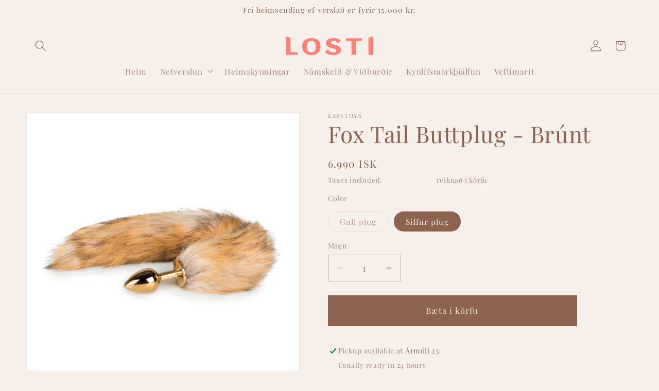

--- FILE ---
content_type: text/html; charset=utf-8
request_url: https://losti.is/products/fox-tail-buttplug-brunt
body_size: 25200
content:
<!doctype html>
<html class="js" lang="en">
  <head>
    <meta charset="utf-8">
    <meta http-equiv="X-UA-Compatible" content="IE=edge">
    <meta name="viewport" content="width=device-width,initial-scale=1">
    <meta name="theme-color" content="">
    <link rel="canonical" href="https://losti.is/products/fox-tail-buttplug-brunt"><link rel="icon" type="image/png" href="//losti.is/cdn/shop/files/L.png?crop=center&height=32&v=1756396830&width=32"><link rel="preconnect" href="https://fonts.shopifycdn.com" crossorigin><title>
      Fox Tail - Brúnt
 &ndash; losti.is</title>

    
      <meta name="description" content="Þessi kinky buttplug með refaskotti er úr málmi sem hentar einstaklega vel í hita &amp;amp; kuldaleiki þar sem hann viðheldur bæði hita og kulda í góðan tíma en örvun í endaþarmi með annaðhvort hita og/eða kulda kemur skemmtilega á óvart og vekur upp tilfinningar og spennu í hverri taugafrumu. Með málm vörum er hægt að not">
    

    

<meta property="og:site_name" content="losti.is">
<meta property="og:url" content="https://losti.is/products/fox-tail-buttplug-brunt">
<meta property="og:title" content="Fox Tail - Brúnt">
<meta property="og:type" content="product">
<meta property="og:description" content="Þessi kinky buttplug með refaskotti er úr málmi sem hentar einstaklega vel í hita &amp;amp; kuldaleiki þar sem hann viðheldur bæði hita og kulda í góðan tíma en örvun í endaþarmi með annaðhvort hita og/eða kulda kemur skemmtilega á óvart og vekur upp tilfinningar og spennu í hverri taugafrumu. Með málm vörum er hægt að not"><meta property="og:image" content="http://losti.is/cdn/shop/products/et158gld.jpg?v=1650978305">
  <meta property="og:image:secure_url" content="https://losti.is/cdn/shop/products/et158gld.jpg?v=1650978305">
  <meta property="og:image:width" content="500">
  <meta property="og:image:height" content="500"><meta property="og:price:amount" content="6,990">
  <meta property="og:price:currency" content="ISK"><meta name="twitter:card" content="summary_large_image">
<meta name="twitter:title" content="Fox Tail - Brúnt">
<meta name="twitter:description" content="Þessi kinky buttplug með refaskotti er úr málmi sem hentar einstaklega vel í hita &amp;amp; kuldaleiki þar sem hann viðheldur bæði hita og kulda í góðan tíma en örvun í endaþarmi með annaðhvort hita og/eða kulda kemur skemmtilega á óvart og vekur upp tilfinningar og spennu í hverri taugafrumu. Með málm vörum er hægt að not">


    <script src="//losti.is/cdn/shop/t/9/assets/constants.js?v=132983761750457495441756403069" defer="defer"></script>
    <script src="//losti.is/cdn/shop/t/9/assets/pubsub.js?v=25310214064522200911756403116" defer="defer"></script>
    <script src="//losti.is/cdn/shop/t/9/assets/global.js?v=7301445359237545521756403073" defer="defer"></script>
    <script src="//losti.is/cdn/shop/t/9/assets/details-disclosure.js?v=13653116266235556501756403070" defer="defer"></script>
    <script src="//losti.is/cdn/shop/t/9/assets/details-modal.js?v=25581673532751508451756403071" defer="defer"></script>
    <script src="//losti.is/cdn/shop/t/9/assets/search-form.js?v=133129549252120666541756403120" defer="defer"></script><script src="//losti.is/cdn/shop/t/9/assets/animations.js?v=88693664871331136111756403049" defer="defer"></script><script>window.performance && window.performance.mark && window.performance.mark('shopify.content_for_header.start');</script><meta id="shopify-digital-wallet" name="shopify-digital-wallet" content="/63853691097/digital_wallets/dialog">
<link rel="alternate" type="application/json+oembed" href="https://losti.is/products/fox-tail-buttplug-brunt.oembed">
<script async="async" src="/checkouts/internal/preloads.js?locale=en-IS"></script>
<script id="shopify-features" type="application/json">{"accessToken":"963732b2ace35f43acc69de66f847714","betas":["rich-media-storefront-analytics"],"domain":"losti.is","predictiveSearch":true,"shopId":63853691097,"locale":"en"}</script>
<script>var Shopify = Shopify || {};
Shopify.shop = "losti-is.myshopify.com";
Shopify.locale = "en";
Shopify.currency = {"active":"ISK","rate":"1.0"};
Shopify.country = "IS";
Shopify.theme = {"name":"Copy of Updated copy of Dawn","id":152902598873,"schema_name":"Dawn","schema_version":"15.4.0","theme_store_id":887,"role":"main"};
Shopify.theme.handle = "null";
Shopify.theme.style = {"id":null,"handle":null};
Shopify.cdnHost = "losti.is/cdn";
Shopify.routes = Shopify.routes || {};
Shopify.routes.root = "/";</script>
<script type="module">!function(o){(o.Shopify=o.Shopify||{}).modules=!0}(window);</script>
<script>!function(o){function n(){var o=[];function n(){o.push(Array.prototype.slice.apply(arguments))}return n.q=o,n}var t=o.Shopify=o.Shopify||{};t.loadFeatures=n(),t.autoloadFeatures=n()}(window);</script>
<script id="shop-js-analytics" type="application/json">{"pageType":"product"}</script>
<script defer="defer" async type="module" src="//losti.is/cdn/shopifycloud/shop-js/modules/v2/client.init-shop-cart-sync_IZsNAliE.en.esm.js"></script>
<script defer="defer" async type="module" src="//losti.is/cdn/shopifycloud/shop-js/modules/v2/chunk.common_0OUaOowp.esm.js"></script>
<script type="module">
  await import("//losti.is/cdn/shopifycloud/shop-js/modules/v2/client.init-shop-cart-sync_IZsNAliE.en.esm.js");
await import("//losti.is/cdn/shopifycloud/shop-js/modules/v2/chunk.common_0OUaOowp.esm.js");

  window.Shopify.SignInWithShop?.initShopCartSync?.({"fedCMEnabled":true,"windoidEnabled":true});

</script>
<script>(function() {
  var isLoaded = false;
  function asyncLoad() {
    if (isLoaded) return;
    isLoaded = true;
    var urls = ["https:\/\/pixee.gropulse.com\/js\/active.js?shop=losti-is.myshopify.com"];
    for (var i = 0; i < urls.length; i++) {
      var s = document.createElement('script');
      s.type = 'text/javascript';
      s.async = true;
      s.src = urls[i];
      var x = document.getElementsByTagName('script')[0];
      x.parentNode.insertBefore(s, x);
    }
  };
  if(window.attachEvent) {
    window.attachEvent('onload', asyncLoad);
  } else {
    window.addEventListener('load', asyncLoad, false);
  }
})();</script>
<script id="__st">var __st={"a":63853691097,"offset":0,"reqid":"a1527f14-9cf7-4edd-b2a8-16d0b9e3fc14-1768547097","pageurl":"losti.is\/products\/fox-tail-buttplug-brunt","u":"64b24ae21a98","p":"product","rtyp":"product","rid":7646573297881};</script>
<script>window.ShopifyPaypalV4VisibilityTracking = true;</script>
<script id="captcha-bootstrap">!function(){'use strict';const t='contact',e='account',n='new_comment',o=[[t,t],['blogs',n],['comments',n],[t,'customer']],c=[[e,'customer_login'],[e,'guest_login'],[e,'recover_customer_password'],[e,'create_customer']],r=t=>t.map((([t,e])=>`form[action*='/${t}']:not([data-nocaptcha='true']) input[name='form_type'][value='${e}']`)).join(','),a=t=>()=>t?[...document.querySelectorAll(t)].map((t=>t.form)):[];function s(){const t=[...o],e=r(t);return a(e)}const i='password',u='form_key',d=['recaptcha-v3-token','g-recaptcha-response','h-captcha-response',i],f=()=>{try{return window.sessionStorage}catch{return}},m='__shopify_v',_=t=>t.elements[u];function p(t,e,n=!1){try{const o=window.sessionStorage,c=JSON.parse(o.getItem(e)),{data:r}=function(t){const{data:e,action:n}=t;return t[m]||n?{data:e,action:n}:{data:t,action:n}}(c);for(const[e,n]of Object.entries(r))t.elements[e]&&(t.elements[e].value=n);n&&o.removeItem(e)}catch(o){console.error('form repopulation failed',{error:o})}}const l='form_type',E='cptcha';function T(t){t.dataset[E]=!0}const w=window,h=w.document,L='Shopify',v='ce_forms',y='captcha';let A=!1;((t,e)=>{const n=(g='f06e6c50-85a8-45c8-87d0-21a2b65856fe',I='https://cdn.shopify.com/shopifycloud/storefront-forms-hcaptcha/ce_storefront_forms_captcha_hcaptcha.v1.5.2.iife.js',D={infoText:'Protected by hCaptcha',privacyText:'Privacy',termsText:'Terms'},(t,e,n)=>{const o=w[L][v],c=o.bindForm;if(c)return c(t,g,e,D).then(n);var r;o.q.push([[t,g,e,D],n]),r=I,A||(h.body.append(Object.assign(h.createElement('script'),{id:'captcha-provider',async:!0,src:r})),A=!0)});var g,I,D;w[L]=w[L]||{},w[L][v]=w[L][v]||{},w[L][v].q=[],w[L][y]=w[L][y]||{},w[L][y].protect=function(t,e){n(t,void 0,e),T(t)},Object.freeze(w[L][y]),function(t,e,n,w,h,L){const[v,y,A,g]=function(t,e,n){const i=e?o:[],u=t?c:[],d=[...i,...u],f=r(d),m=r(i),_=r(d.filter((([t,e])=>n.includes(e))));return[a(f),a(m),a(_),s()]}(w,h,L),I=t=>{const e=t.target;return e instanceof HTMLFormElement?e:e&&e.form},D=t=>v().includes(t);t.addEventListener('submit',(t=>{const e=I(t);if(!e)return;const n=D(e)&&!e.dataset.hcaptchaBound&&!e.dataset.recaptchaBound,o=_(e),c=g().includes(e)&&(!o||!o.value);(n||c)&&t.preventDefault(),c&&!n&&(function(t){try{if(!f())return;!function(t){const e=f();if(!e)return;const n=_(t);if(!n)return;const o=n.value;o&&e.removeItem(o)}(t);const e=Array.from(Array(32),(()=>Math.random().toString(36)[2])).join('');!function(t,e){_(t)||t.append(Object.assign(document.createElement('input'),{type:'hidden',name:u})),t.elements[u].value=e}(t,e),function(t,e){const n=f();if(!n)return;const o=[...t.querySelectorAll(`input[type='${i}']`)].map((({name:t})=>t)),c=[...d,...o],r={};for(const[a,s]of new FormData(t).entries())c.includes(a)||(r[a]=s);n.setItem(e,JSON.stringify({[m]:1,action:t.action,data:r}))}(t,e)}catch(e){console.error('failed to persist form',e)}}(e),e.submit())}));const S=(t,e)=>{t&&!t.dataset[E]&&(n(t,e.some((e=>e===t))),T(t))};for(const o of['focusin','change'])t.addEventListener(o,(t=>{const e=I(t);D(e)&&S(e,y())}));const B=e.get('form_key'),M=e.get(l),P=B&&M;t.addEventListener('DOMContentLoaded',(()=>{const t=y();if(P)for(const e of t)e.elements[l].value===M&&p(e,B);[...new Set([...A(),...v().filter((t=>'true'===t.dataset.shopifyCaptcha))])].forEach((e=>S(e,t)))}))}(h,new URLSearchParams(w.location.search),n,t,e,['guest_login'])})(!1,!0)}();</script>
<script integrity="sha256-4kQ18oKyAcykRKYeNunJcIwy7WH5gtpwJnB7kiuLZ1E=" data-source-attribution="shopify.loadfeatures" defer="defer" src="//losti.is/cdn/shopifycloud/storefront/assets/storefront/load_feature-a0a9edcb.js" crossorigin="anonymous"></script>
<script data-source-attribution="shopify.dynamic_checkout.dynamic.init">var Shopify=Shopify||{};Shopify.PaymentButton=Shopify.PaymentButton||{isStorefrontPortableWallets:!0,init:function(){window.Shopify.PaymentButton.init=function(){};var t=document.createElement("script");t.src="https://losti.is/cdn/shopifycloud/portable-wallets/latest/portable-wallets.en.js",t.type="module",document.head.appendChild(t)}};
</script>
<script data-source-attribution="shopify.dynamic_checkout.buyer_consent">
  function portableWalletsHideBuyerConsent(e){var t=document.getElementById("shopify-buyer-consent"),n=document.getElementById("shopify-subscription-policy-button");t&&n&&(t.classList.add("hidden"),t.setAttribute("aria-hidden","true"),n.removeEventListener("click",e))}function portableWalletsShowBuyerConsent(e){var t=document.getElementById("shopify-buyer-consent"),n=document.getElementById("shopify-subscription-policy-button");t&&n&&(t.classList.remove("hidden"),t.removeAttribute("aria-hidden"),n.addEventListener("click",e))}window.Shopify?.PaymentButton&&(window.Shopify.PaymentButton.hideBuyerConsent=portableWalletsHideBuyerConsent,window.Shopify.PaymentButton.showBuyerConsent=portableWalletsShowBuyerConsent);
</script>
<script data-source-attribution="shopify.dynamic_checkout.cart.bootstrap">document.addEventListener("DOMContentLoaded",(function(){function t(){return document.querySelector("shopify-accelerated-checkout-cart, shopify-accelerated-checkout")}if(t())Shopify.PaymentButton.init();else{new MutationObserver((function(e,n){t()&&(Shopify.PaymentButton.init(),n.disconnect())})).observe(document.body,{childList:!0,subtree:!0})}}));
</script>
<script id="sections-script" data-sections="product-recommendations,header" defer="defer" src="//losti.is/cdn/shop/t/9/compiled_assets/scripts.js?2206"></script>
<script>window.performance && window.performance.mark && window.performance.mark('shopify.content_for_header.end');</script>


    <style data-shopify>
      @font-face {
  font-family: "Playfair Display";
  font-weight: 400;
  font-style: normal;
  font-display: swap;
  src: url("//losti.is/cdn/fonts/playfair_display/playfairdisplay_n4.9980f3e16959dc89137cc1369bfc3ae98af1deb9.woff2") format("woff2"),
       url("//losti.is/cdn/fonts/playfair_display/playfairdisplay_n4.c562b7c8e5637886a811d2a017f9e023166064ee.woff") format("woff");
}

      @font-face {
  font-family: "Playfair Display";
  font-weight: 700;
  font-style: normal;
  font-display: swap;
  src: url("//losti.is/cdn/fonts/playfair_display/playfairdisplay_n7.592b3435e0fff3f50b26d410c73ae7ec893f6910.woff2") format("woff2"),
       url("//losti.is/cdn/fonts/playfair_display/playfairdisplay_n7.998b1417dec711058cce2abb61a0b8c59066498f.woff") format("woff");
}

      @font-face {
  font-family: "Playfair Display";
  font-weight: 400;
  font-style: italic;
  font-display: swap;
  src: url("//losti.is/cdn/fonts/playfair_display/playfairdisplay_i4.804ea8da9192aaed0368534aa085b3c1f3411619.woff2") format("woff2"),
       url("//losti.is/cdn/fonts/playfair_display/playfairdisplay_i4.5538cb7a825d13d8a2333cd8a94065a93a95c710.woff") format("woff");
}

      @font-face {
  font-family: "Playfair Display";
  font-weight: 700;
  font-style: italic;
  font-display: swap;
  src: url("//losti.is/cdn/fonts/playfair_display/playfairdisplay_i7.ba833b400bcd9c858b439c75a4a7c6eddc4c7de0.woff2") format("woff2"),
       url("//losti.is/cdn/fonts/playfair_display/playfairdisplay_i7.4872c65919810cd2f622f4ba52cd2e9e595f11d5.woff") format("woff");
}

      @font-face {
  font-family: "Playfair Display";
  font-weight: 400;
  font-style: normal;
  font-display: swap;
  src: url("//losti.is/cdn/fonts/playfair_display/playfairdisplay_n4.9980f3e16959dc89137cc1369bfc3ae98af1deb9.woff2") format("woff2"),
       url("//losti.is/cdn/fonts/playfair_display/playfairdisplay_n4.c562b7c8e5637886a811d2a017f9e023166064ee.woff") format("woff");
}


      
        :root,
        .color-scheme-1 {
          --color-background: 246,239,234;
        
          --gradient-background: #f6efea;
        

        

        --color-foreground: 141,99,80;
        --color-background-contrast: 208,171,145;
        --color-shadow: 92,70,61;
        --color-button: 182,111,77;
        --color-button-text: 246,225,211;
        --color-secondary-button: 246,239,234;
        --color-secondary-button-text: 246,239,234;
        --color-link: 246,239,234;
        --color-badge-foreground: 141,99,80;
        --color-badge-background: 246,239,234;
        --color-badge-border: 141,99,80;
        --payment-terms-background-color: rgb(246 239 234);
      }
      
        
        .color-scheme-2 {
          --color-background: 243,243,243;
        
          --gradient-background: #f3f3f3;
        

        

        --color-foreground: 246,225,211;
        --color-background-contrast: 179,179,179;
        --color-shadow: 18,18,18;
        --color-button: 18,18,18;
        --color-button-text: 243,243,243;
        --color-secondary-button: 243,243,243;
        --color-secondary-button-text: 18,18,18;
        --color-link: 18,18,18;
        --color-badge-foreground: 246,225,211;
        --color-badge-background: 243,243,243;
        --color-badge-border: 246,225,211;
        --payment-terms-background-color: rgb(243 243 243);
      }
      
        
        .color-scheme-3 {
          --color-background: 237,197,171;
        
          --gradient-background: #edc5ab;
        

        

        --color-foreground: 182,111,77;
        --color-background-contrast: 215,125,66;
        --color-shadow: 228,214,204;
        --color-button: 92,70,61;
        --color-button-text: 182,111,77;
        --color-secondary-button: 237,197,171;
        --color-secondary-button-text: 255,255,255;
        --color-link: 255,255,255;
        --color-badge-foreground: 182,111,77;
        --color-badge-background: 237,197,171;
        --color-badge-border: 182,111,77;
        --payment-terms-background-color: rgb(237 197 171);
      }
      
        
        .color-scheme-4 {
          --color-background: 18,18,18;
        
          --gradient-background: #121212;
        

        

        --color-foreground: 253,249,249;
        --color-background-contrast: 146,146,146;
        --color-shadow: 18,18,18;
        --color-button: 253,249,249;
        --color-button-text: 18,18,18;
        --color-secondary-button: 18,18,18;
        --color-secondary-button-text: 253,249,249;
        --color-link: 253,249,249;
        --color-badge-foreground: 253,249,249;
        --color-badge-background: 18,18,18;
        --color-badge-border: 253,249,249;
        --payment-terms-background-color: rgb(18 18 18);
      }
      
        
        .color-scheme-5 {
          --color-background: 51,79,180;
        
          --gradient-background: #334fb4;
        

        

        --color-foreground: 253,249,249;
        --color-background-contrast: 23,35,81;
        --color-shadow: 18,18,18;
        --color-button: 253,249,249;
        --color-button-text: 51,79,180;
        --color-secondary-button: 51,79,180;
        --color-secondary-button-text: 253,249,249;
        --color-link: 253,249,249;
        --color-badge-foreground: 253,249,249;
        --color-badge-background: 51,79,180;
        --color-badge-border: 253,249,249;
        --payment-terms-background-color: rgb(51 79 180);
      }
      
        
        .color-scheme-c26037a7-ca1f-4d67-8f26-74b6b8d15a7b {
          --color-background: 255,255,255;
        
          --gradient-background: #ffffff;
        

        

        --color-foreground: 18,18,18;
        --color-background-contrast: 191,191,191;
        --color-shadow: 18,18,18;
        --color-button: 18,18,18;
        --color-button-text: 253,249,249;
        --color-secondary-button: 255,255,255;
        --color-secondary-button-text: 18,18,18;
        --color-link: 18,18,18;
        --color-badge-foreground: 18,18,18;
        --color-badge-background: 255,255,255;
        --color-badge-border: 18,18,18;
        --payment-terms-background-color: rgb(255 255 255);
      }
      
        
        .color-scheme-1515650a-0df5-406f-b62a-6e57cab7910e {
          --color-background: 246,239,234;
        
          --gradient-background: #f6efea;
        

        

        --color-foreground: 141,99,80;
        --color-background-contrast: 208,171,145;
        --color-shadow: 92,70,61;
        --color-button: 141,99,80;
        --color-button-text: 246,225,211;
        --color-secondary-button: 246,239,234;
        --color-secondary-button-text: 246,239,234;
        --color-link: 246,239,234;
        --color-badge-foreground: 141,99,80;
        --color-badge-background: 246,239,234;
        --color-badge-border: 141,99,80;
        --payment-terms-background-color: rgb(246 239 234);
      }
      

      body, .color-scheme-1, .color-scheme-2, .color-scheme-3, .color-scheme-4, .color-scheme-5, .color-scheme-c26037a7-ca1f-4d67-8f26-74b6b8d15a7b, .color-scheme-1515650a-0df5-406f-b62a-6e57cab7910e {
        color: rgba(var(--color-foreground), 0.75);
        background-color: rgb(var(--color-background));
      }

      :root {
        --font-body-family: "Playfair Display", serif;
        --font-body-style: normal;
        --font-body-weight: 400;
        --font-body-weight-bold: 700;

        --font-heading-family: "Playfair Display", serif;
        --font-heading-style: normal;
        --font-heading-weight: 400;

        --font-body-scale: 1.1;
        --font-heading-scale: 1.0;

        --media-padding: px;
        --media-border-opacity: 0.05;
        --media-border-width: 1px;
        --media-radius: 0px;
        --media-shadow-opacity: 0.0;
        --media-shadow-horizontal-offset: 0px;
        --media-shadow-vertical-offset: 4px;
        --media-shadow-blur-radius: 5px;
        --media-shadow-visible: 0;

        --page-width: 120rem;
        --page-width-margin: 0rem;

        --product-card-image-padding: 0.0rem;
        --product-card-corner-radius: 0.0rem;
        --product-card-text-alignment: center;
        --product-card-border-width: 0.9rem;
        --product-card-border-opacity: 0.4;
        --product-card-shadow-opacity: 0.0;
        --product-card-shadow-visible: 0;
        --product-card-shadow-horizontal-offset: 0.0rem;
        --product-card-shadow-vertical-offset: 0.4rem;
        --product-card-shadow-blur-radius: 0.5rem;

        --collection-card-image-padding: 0.0rem;
        --collection-card-corner-radius: 0.0rem;
        --collection-card-text-alignment: left;
        --collection-card-border-width: 0.0rem;
        --collection-card-border-opacity: 0.1;
        --collection-card-shadow-opacity: 0.0;
        --collection-card-shadow-visible: 0;
        --collection-card-shadow-horizontal-offset: 0.0rem;
        --collection-card-shadow-vertical-offset: 0.4rem;
        --collection-card-shadow-blur-radius: 0.5rem;

        --blog-card-image-padding: 0.0rem;
        --blog-card-corner-radius: 0.0rem;
        --blog-card-text-alignment: left;
        --blog-card-border-width: 0.0rem;
        --blog-card-border-opacity: 0.1;
        --blog-card-shadow-opacity: 0.0;
        --blog-card-shadow-visible: 0;
        --blog-card-shadow-horizontal-offset: 0.0rem;
        --blog-card-shadow-vertical-offset: 0.4rem;
        --blog-card-shadow-blur-radius: 0.5rem;

        --badge-corner-radius: 4.0rem;

        --popup-border-width: 1px;
        --popup-border-opacity: 0.1;
        --popup-corner-radius: 0px;
        --popup-shadow-opacity: 0.05;
        --popup-shadow-horizontal-offset: 0px;
        --popup-shadow-vertical-offset: 4px;
        --popup-shadow-blur-radius: 5px;

        --drawer-border-width: 1px;
        --drawer-border-opacity: 0.1;
        --drawer-shadow-opacity: 0.0;
        --drawer-shadow-horizontal-offset: 0px;
        --drawer-shadow-vertical-offset: 4px;
        --drawer-shadow-blur-radius: 5px;

        --spacing-sections-desktop: 20px;
        --spacing-sections-mobile: 20px;

        --grid-desktop-vertical-spacing: 8px;
        --grid-desktop-horizontal-spacing: 8px;
        --grid-mobile-vertical-spacing: 4px;
        --grid-mobile-horizontal-spacing: 4px;

        --text-boxes-border-opacity: 0.1;
        --text-boxes-border-width: 11px;
        --text-boxes-radius: 0px;
        --text-boxes-shadow-opacity: 0.0;
        --text-boxes-shadow-visible: 0;
        --text-boxes-shadow-horizontal-offset: 0px;
        --text-boxes-shadow-vertical-offset: 4px;
        --text-boxes-shadow-blur-radius: 5px;

        --buttons-radius: 0px;
        --buttons-radius-outset: 0px;
        --buttons-border-width: 5px;
        --buttons-border-opacity: 1.0;
        --buttons-shadow-opacity: 0.0;
        --buttons-shadow-visible: 0;
        --buttons-shadow-horizontal-offset: -8px;
        --buttons-shadow-vertical-offset: 4px;
        --buttons-shadow-blur-radius: 5px;
        --buttons-border-offset: 0px;

        --inputs-radius: 0px;
        --inputs-border-width: 1px;
        --inputs-border-opacity: 0.55;
        --inputs-shadow-opacity: 0.0;
        --inputs-shadow-horizontal-offset: 0px;
        --inputs-margin-offset: 0px;
        --inputs-shadow-vertical-offset: 4px;
        --inputs-shadow-blur-radius: 5px;
        --inputs-radius-outset: 0px;

        --variant-pills-radius: 40px;
        --variant-pills-border-width: 1px;
        --variant-pills-border-opacity: 0.55;
        --variant-pills-shadow-opacity: 0.0;
        --variant-pills-shadow-horizontal-offset: 0px;
        --variant-pills-shadow-vertical-offset: 4px;
        --variant-pills-shadow-blur-radius: 5px;
      }

      *,
      *::before,
      *::after {
        box-sizing: inherit;
      }

      html {
        box-sizing: border-box;
        font-size: calc(var(--font-body-scale) * 62.5%);
        height: 100%;
      }

      body {
        display: grid;
        grid-template-rows: auto auto 1fr auto;
        grid-template-columns: 100%;
        min-height: 100%;
        margin: 0;
        font-size: 1.5rem;
        letter-spacing: 0.06rem;
        line-height: calc(1 + 0.8 / var(--font-body-scale));
        font-family: var(--font-body-family);
        font-style: var(--font-body-style);
        font-weight: var(--font-body-weight);
      }

      @media screen and (min-width: 750px) {
        body {
          font-size: 1.6rem;
        }
      }
    </style>

    <link href="//losti.is/cdn/shop/t/9/assets/base.css?v=159841507637079171801756403049" rel="stylesheet" type="text/css" media="all" />
    <link rel="stylesheet" href="//losti.is/cdn/shop/t/9/assets/component-cart-items.css?v=13033300910818915211756403053" media="print" onload="this.media='all'">
      <link rel="preload" as="font" href="//losti.is/cdn/fonts/playfair_display/playfairdisplay_n4.9980f3e16959dc89137cc1369bfc3ae98af1deb9.woff2" type="font/woff2" crossorigin>
      

      <link rel="preload" as="font" href="//losti.is/cdn/fonts/playfair_display/playfairdisplay_n4.9980f3e16959dc89137cc1369bfc3ae98af1deb9.woff2" type="font/woff2" crossorigin>
      
<link
        rel="stylesheet"
        href="//losti.is/cdn/shop/t/9/assets/component-predictive-search.css?v=118923337488134913561756403062"
        media="print"
        onload="this.media='all'"
      ><script>
      if (Shopify.designMode) {
        document.documentElement.classList.add('shopify-design-mode');
      }
    </script>
  <link href="https://monorail-edge.shopifysvc.com" rel="dns-prefetch">
<script>(function(){if ("sendBeacon" in navigator && "performance" in window) {try {var session_token_from_headers = performance.getEntriesByType('navigation')[0].serverTiming.find(x => x.name == '_s').description;} catch {var session_token_from_headers = undefined;}var session_cookie_matches = document.cookie.match(/_shopify_s=([^;]*)/);var session_token_from_cookie = session_cookie_matches && session_cookie_matches.length === 2 ? session_cookie_matches[1] : "";var session_token = session_token_from_headers || session_token_from_cookie || "";function handle_abandonment_event(e) {var entries = performance.getEntries().filter(function(entry) {return /monorail-edge.shopifysvc.com/.test(entry.name);});if (!window.abandonment_tracked && entries.length === 0) {window.abandonment_tracked = true;var currentMs = Date.now();var navigation_start = performance.timing.navigationStart;var payload = {shop_id: 63853691097,url: window.location.href,navigation_start,duration: currentMs - navigation_start,session_token,page_type: "product"};window.navigator.sendBeacon("https://monorail-edge.shopifysvc.com/v1/produce", JSON.stringify({schema_id: "online_store_buyer_site_abandonment/1.1",payload: payload,metadata: {event_created_at_ms: currentMs,event_sent_at_ms: currentMs}}));}}window.addEventListener('pagehide', handle_abandonment_event);}}());</script>
<script id="web-pixels-manager-setup">(function e(e,d,r,n,o){if(void 0===o&&(o={}),!Boolean(null===(a=null===(i=window.Shopify)||void 0===i?void 0:i.analytics)||void 0===a?void 0:a.replayQueue)){var i,a;window.Shopify=window.Shopify||{};var t=window.Shopify;t.analytics=t.analytics||{};var s=t.analytics;s.replayQueue=[],s.publish=function(e,d,r){return s.replayQueue.push([e,d,r]),!0};try{self.performance.mark("wpm:start")}catch(e){}var l=function(){var e={modern:/Edge?\/(1{2}[4-9]|1[2-9]\d|[2-9]\d{2}|\d{4,})\.\d+(\.\d+|)|Firefox\/(1{2}[4-9]|1[2-9]\d|[2-9]\d{2}|\d{4,})\.\d+(\.\d+|)|Chrom(ium|e)\/(9{2}|\d{3,})\.\d+(\.\d+|)|(Maci|X1{2}).+ Version\/(15\.\d+|(1[6-9]|[2-9]\d|\d{3,})\.\d+)([,.]\d+|)( \(\w+\)|)( Mobile\/\w+|) Safari\/|Chrome.+OPR\/(9{2}|\d{3,})\.\d+\.\d+|(CPU[ +]OS|iPhone[ +]OS|CPU[ +]iPhone|CPU IPhone OS|CPU iPad OS)[ +]+(15[._]\d+|(1[6-9]|[2-9]\d|\d{3,})[._]\d+)([._]\d+|)|Android:?[ /-](13[3-9]|1[4-9]\d|[2-9]\d{2}|\d{4,})(\.\d+|)(\.\d+|)|Android.+Firefox\/(13[5-9]|1[4-9]\d|[2-9]\d{2}|\d{4,})\.\d+(\.\d+|)|Android.+Chrom(ium|e)\/(13[3-9]|1[4-9]\d|[2-9]\d{2}|\d{4,})\.\d+(\.\d+|)|SamsungBrowser\/([2-9]\d|\d{3,})\.\d+/,legacy:/Edge?\/(1[6-9]|[2-9]\d|\d{3,})\.\d+(\.\d+|)|Firefox\/(5[4-9]|[6-9]\d|\d{3,})\.\d+(\.\d+|)|Chrom(ium|e)\/(5[1-9]|[6-9]\d|\d{3,})\.\d+(\.\d+|)([\d.]+$|.*Safari\/(?![\d.]+ Edge\/[\d.]+$))|(Maci|X1{2}).+ Version\/(10\.\d+|(1[1-9]|[2-9]\d|\d{3,})\.\d+)([,.]\d+|)( \(\w+\)|)( Mobile\/\w+|) Safari\/|Chrome.+OPR\/(3[89]|[4-9]\d|\d{3,})\.\d+\.\d+|(CPU[ +]OS|iPhone[ +]OS|CPU[ +]iPhone|CPU IPhone OS|CPU iPad OS)[ +]+(10[._]\d+|(1[1-9]|[2-9]\d|\d{3,})[._]\d+)([._]\d+|)|Android:?[ /-](13[3-9]|1[4-9]\d|[2-9]\d{2}|\d{4,})(\.\d+|)(\.\d+|)|Mobile Safari.+OPR\/([89]\d|\d{3,})\.\d+\.\d+|Android.+Firefox\/(13[5-9]|1[4-9]\d|[2-9]\d{2}|\d{4,})\.\d+(\.\d+|)|Android.+Chrom(ium|e)\/(13[3-9]|1[4-9]\d|[2-9]\d{2}|\d{4,})\.\d+(\.\d+|)|Android.+(UC? ?Browser|UCWEB|U3)[ /]?(15\.([5-9]|\d{2,})|(1[6-9]|[2-9]\d|\d{3,})\.\d+)\.\d+|SamsungBrowser\/(5\.\d+|([6-9]|\d{2,})\.\d+)|Android.+MQ{2}Browser\/(14(\.(9|\d{2,})|)|(1[5-9]|[2-9]\d|\d{3,})(\.\d+|))(\.\d+|)|K[Aa][Ii]OS\/(3\.\d+|([4-9]|\d{2,})\.\d+)(\.\d+|)/},d=e.modern,r=e.legacy,n=navigator.userAgent;return n.match(d)?"modern":n.match(r)?"legacy":"unknown"}(),u="modern"===l?"modern":"legacy",c=(null!=n?n:{modern:"",legacy:""})[u],f=function(e){return[e.baseUrl,"/wpm","/b",e.hashVersion,"modern"===e.buildTarget?"m":"l",".js"].join("")}({baseUrl:d,hashVersion:r,buildTarget:u}),m=function(e){var d=e.version,r=e.bundleTarget,n=e.surface,o=e.pageUrl,i=e.monorailEndpoint;return{emit:function(e){var a=e.status,t=e.errorMsg,s=(new Date).getTime(),l=JSON.stringify({metadata:{event_sent_at_ms:s},events:[{schema_id:"web_pixels_manager_load/3.1",payload:{version:d,bundle_target:r,page_url:o,status:a,surface:n,error_msg:t},metadata:{event_created_at_ms:s}}]});if(!i)return console&&console.warn&&console.warn("[Web Pixels Manager] No Monorail endpoint provided, skipping logging."),!1;try{return self.navigator.sendBeacon.bind(self.navigator)(i,l)}catch(e){}var u=new XMLHttpRequest;try{return u.open("POST",i,!0),u.setRequestHeader("Content-Type","text/plain"),u.send(l),!0}catch(e){return console&&console.warn&&console.warn("[Web Pixels Manager] Got an unhandled error while logging to Monorail."),!1}}}}({version:r,bundleTarget:l,surface:e.surface,pageUrl:self.location.href,monorailEndpoint:e.monorailEndpoint});try{o.browserTarget=l,function(e){var d=e.src,r=e.async,n=void 0===r||r,o=e.onload,i=e.onerror,a=e.sri,t=e.scriptDataAttributes,s=void 0===t?{}:t,l=document.createElement("script"),u=document.querySelector("head"),c=document.querySelector("body");if(l.async=n,l.src=d,a&&(l.integrity=a,l.crossOrigin="anonymous"),s)for(var f in s)if(Object.prototype.hasOwnProperty.call(s,f))try{l.dataset[f]=s[f]}catch(e){}if(o&&l.addEventListener("load",o),i&&l.addEventListener("error",i),u)u.appendChild(l);else{if(!c)throw new Error("Did not find a head or body element to append the script");c.appendChild(l)}}({src:f,async:!0,onload:function(){if(!function(){var e,d;return Boolean(null===(d=null===(e=window.Shopify)||void 0===e?void 0:e.analytics)||void 0===d?void 0:d.initialized)}()){var d=window.webPixelsManager.init(e)||void 0;if(d){var r=window.Shopify.analytics;r.replayQueue.forEach((function(e){var r=e[0],n=e[1],o=e[2];d.publishCustomEvent(r,n,o)})),r.replayQueue=[],r.publish=d.publishCustomEvent,r.visitor=d.visitor,r.initialized=!0}}},onerror:function(){return m.emit({status:"failed",errorMsg:"".concat(f," has failed to load")})},sri:function(e){var d=/^sha384-[A-Za-z0-9+/=]+$/;return"string"==typeof e&&d.test(e)}(c)?c:"",scriptDataAttributes:o}),m.emit({status:"loading"})}catch(e){m.emit({status:"failed",errorMsg:(null==e?void 0:e.message)||"Unknown error"})}}})({shopId: 63853691097,storefrontBaseUrl: "https://losti.is",extensionsBaseUrl: "https://extensions.shopifycdn.com/cdn/shopifycloud/web-pixels-manager",monorailEndpoint: "https://monorail-edge.shopifysvc.com/unstable/produce_batch",surface: "storefront-renderer",enabledBetaFlags: ["2dca8a86"],webPixelsConfigList: [{"id":"169803993","configuration":"{\"pixel_id\":\"1025938611885448\",\"pixel_type\":\"facebook_pixel\",\"metaapp_system_user_token\":\"-\"}","eventPayloadVersion":"v1","runtimeContext":"OPEN","scriptVersion":"ca16bc87fe92b6042fbaa3acc2fbdaa6","type":"APP","apiClientId":2329312,"privacyPurposes":["ANALYTICS","MARKETING","SALE_OF_DATA"],"dataSharingAdjustments":{"protectedCustomerApprovalScopes":["read_customer_address","read_customer_email","read_customer_name","read_customer_personal_data","read_customer_phone"]}},{"id":"shopify-app-pixel","configuration":"{}","eventPayloadVersion":"v1","runtimeContext":"STRICT","scriptVersion":"0450","apiClientId":"shopify-pixel","type":"APP","privacyPurposes":["ANALYTICS","MARKETING"]},{"id":"shopify-custom-pixel","eventPayloadVersion":"v1","runtimeContext":"LAX","scriptVersion":"0450","apiClientId":"shopify-pixel","type":"CUSTOM","privacyPurposes":["ANALYTICS","MARKETING"]}],isMerchantRequest: false,initData: {"shop":{"name":"losti.is","paymentSettings":{"currencyCode":"ISK"},"myshopifyDomain":"losti-is.myshopify.com","countryCode":"IS","storefrontUrl":"https:\/\/losti.is"},"customer":null,"cart":null,"checkout":null,"productVariants":[{"price":{"amount":6990.0,"currencyCode":"ISK"},"product":{"title":"Fox Tail Buttplug - Brúnt","vendor":"EasyToys","id":"7646573297881","untranslatedTitle":"Fox Tail Buttplug - Brúnt","url":"\/products\/fox-tail-buttplug-brunt","type":""},"id":"44141502988505","image":{"src":"\/\/losti.is\/cdn\/shop\/products\/et158gld.jpg?v=1650978305"},"sku":"","title":"Gull plug","untranslatedTitle":"Gull plug"},{"price":{"amount":6990.0,"currencyCode":"ISK"},"product":{"title":"Fox Tail Buttplug - Brúnt","vendor":"EasyToys","id":"7646573297881","untranslatedTitle":"Fox Tail Buttplug - Brúnt","url":"\/products\/fox-tail-buttplug-brunt","type":""},"id":"44141503021273","image":{"src":"\/\/losti.is\/cdn\/shop\/products\/et158gld.jpg?v=1650978305"},"sku":"","title":"Silfur plug","untranslatedTitle":"Silfur plug"}],"purchasingCompany":null},},"https://losti.is/cdn","fcfee988w5aeb613cpc8e4bc33m6693e112",{"modern":"","legacy":""},{"shopId":"63853691097","storefrontBaseUrl":"https:\/\/losti.is","extensionBaseUrl":"https:\/\/extensions.shopifycdn.com\/cdn\/shopifycloud\/web-pixels-manager","surface":"storefront-renderer","enabledBetaFlags":"[\"2dca8a86\"]","isMerchantRequest":"false","hashVersion":"fcfee988w5aeb613cpc8e4bc33m6693e112","publish":"custom","events":"[[\"page_viewed\",{}],[\"product_viewed\",{\"productVariant\":{\"price\":{\"amount\":6990.0,\"currencyCode\":\"ISK\"},\"product\":{\"title\":\"Fox Tail Buttplug - Brúnt\",\"vendor\":\"EasyToys\",\"id\":\"7646573297881\",\"untranslatedTitle\":\"Fox Tail Buttplug - Brúnt\",\"url\":\"\/products\/fox-tail-buttplug-brunt\",\"type\":\"\"},\"id\":\"44141503021273\",\"image\":{\"src\":\"\/\/losti.is\/cdn\/shop\/products\/et158gld.jpg?v=1650978305\"},\"sku\":\"\",\"title\":\"Silfur plug\",\"untranslatedTitle\":\"Silfur plug\"}}]]"});</script><script>
  window.ShopifyAnalytics = window.ShopifyAnalytics || {};
  window.ShopifyAnalytics.meta = window.ShopifyAnalytics.meta || {};
  window.ShopifyAnalytics.meta.currency = 'ISK';
  var meta = {"product":{"id":7646573297881,"gid":"gid:\/\/shopify\/Product\/7646573297881","vendor":"EasyToys","type":"","handle":"fox-tail-buttplug-brunt","variants":[{"id":44141502988505,"price":699000,"name":"Fox Tail Buttplug - Brúnt - Gull plug","public_title":"Gull plug","sku":""},{"id":44141503021273,"price":699000,"name":"Fox Tail Buttplug - Brúnt - Silfur plug","public_title":"Silfur plug","sku":""}],"remote":false},"page":{"pageType":"product","resourceType":"product","resourceId":7646573297881,"requestId":"a1527f14-9cf7-4edd-b2a8-16d0b9e3fc14-1768547097"}};
  for (var attr in meta) {
    window.ShopifyAnalytics.meta[attr] = meta[attr];
  }
</script>
<script class="analytics">
  (function () {
    var customDocumentWrite = function(content) {
      var jquery = null;

      if (window.jQuery) {
        jquery = window.jQuery;
      } else if (window.Checkout && window.Checkout.$) {
        jquery = window.Checkout.$;
      }

      if (jquery) {
        jquery('body').append(content);
      }
    };

    var hasLoggedConversion = function(token) {
      if (token) {
        return document.cookie.indexOf('loggedConversion=' + token) !== -1;
      }
      return false;
    }

    var setCookieIfConversion = function(token) {
      if (token) {
        var twoMonthsFromNow = new Date(Date.now());
        twoMonthsFromNow.setMonth(twoMonthsFromNow.getMonth() + 2);

        document.cookie = 'loggedConversion=' + token + '; expires=' + twoMonthsFromNow;
      }
    }

    var trekkie = window.ShopifyAnalytics.lib = window.trekkie = window.trekkie || [];
    if (trekkie.integrations) {
      return;
    }
    trekkie.methods = [
      'identify',
      'page',
      'ready',
      'track',
      'trackForm',
      'trackLink'
    ];
    trekkie.factory = function(method) {
      return function() {
        var args = Array.prototype.slice.call(arguments);
        args.unshift(method);
        trekkie.push(args);
        return trekkie;
      };
    };
    for (var i = 0; i < trekkie.methods.length; i++) {
      var key = trekkie.methods[i];
      trekkie[key] = trekkie.factory(key);
    }
    trekkie.load = function(config) {
      trekkie.config = config || {};
      trekkie.config.initialDocumentCookie = document.cookie;
      var first = document.getElementsByTagName('script')[0];
      var script = document.createElement('script');
      script.type = 'text/javascript';
      script.onerror = function(e) {
        var scriptFallback = document.createElement('script');
        scriptFallback.type = 'text/javascript';
        scriptFallback.onerror = function(error) {
                var Monorail = {
      produce: function produce(monorailDomain, schemaId, payload) {
        var currentMs = new Date().getTime();
        var event = {
          schema_id: schemaId,
          payload: payload,
          metadata: {
            event_created_at_ms: currentMs,
            event_sent_at_ms: currentMs
          }
        };
        return Monorail.sendRequest("https://" + monorailDomain + "/v1/produce", JSON.stringify(event));
      },
      sendRequest: function sendRequest(endpointUrl, payload) {
        // Try the sendBeacon API
        if (window && window.navigator && typeof window.navigator.sendBeacon === 'function' && typeof window.Blob === 'function' && !Monorail.isIos12()) {
          var blobData = new window.Blob([payload], {
            type: 'text/plain'
          });

          if (window.navigator.sendBeacon(endpointUrl, blobData)) {
            return true;
          } // sendBeacon was not successful

        } // XHR beacon

        var xhr = new XMLHttpRequest();

        try {
          xhr.open('POST', endpointUrl);
          xhr.setRequestHeader('Content-Type', 'text/plain');
          xhr.send(payload);
        } catch (e) {
          console.log(e);
        }

        return false;
      },
      isIos12: function isIos12() {
        return window.navigator.userAgent.lastIndexOf('iPhone; CPU iPhone OS 12_') !== -1 || window.navigator.userAgent.lastIndexOf('iPad; CPU OS 12_') !== -1;
      }
    };
    Monorail.produce('monorail-edge.shopifysvc.com',
      'trekkie_storefront_load_errors/1.1',
      {shop_id: 63853691097,
      theme_id: 152902598873,
      app_name: "storefront",
      context_url: window.location.href,
      source_url: "//losti.is/cdn/s/trekkie.storefront.cd680fe47e6c39ca5d5df5f0a32d569bc48c0f27.min.js"});

        };
        scriptFallback.async = true;
        scriptFallback.src = '//losti.is/cdn/s/trekkie.storefront.cd680fe47e6c39ca5d5df5f0a32d569bc48c0f27.min.js';
        first.parentNode.insertBefore(scriptFallback, first);
      };
      script.async = true;
      script.src = '//losti.is/cdn/s/trekkie.storefront.cd680fe47e6c39ca5d5df5f0a32d569bc48c0f27.min.js';
      first.parentNode.insertBefore(script, first);
    };
    trekkie.load(
      {"Trekkie":{"appName":"storefront","development":false,"defaultAttributes":{"shopId":63853691097,"isMerchantRequest":null,"themeId":152902598873,"themeCityHash":"1384616820781062678","contentLanguage":"en","currency":"ISK","eventMetadataId":"9af0a79a-a003-4d7f-82ed-420cb1cca079"},"isServerSideCookieWritingEnabled":true,"monorailRegion":"shop_domain","enabledBetaFlags":["65f19447"]},"Session Attribution":{},"S2S":{"facebookCapiEnabled":true,"source":"trekkie-storefront-renderer","apiClientId":580111}}
    );

    var loaded = false;
    trekkie.ready(function() {
      if (loaded) return;
      loaded = true;

      window.ShopifyAnalytics.lib = window.trekkie;

      var originalDocumentWrite = document.write;
      document.write = customDocumentWrite;
      try { window.ShopifyAnalytics.merchantGoogleAnalytics.call(this); } catch(error) {};
      document.write = originalDocumentWrite;

      window.ShopifyAnalytics.lib.page(null,{"pageType":"product","resourceType":"product","resourceId":7646573297881,"requestId":"a1527f14-9cf7-4edd-b2a8-16d0b9e3fc14-1768547097","shopifyEmitted":true});

      var match = window.location.pathname.match(/checkouts\/(.+)\/(thank_you|post_purchase)/)
      var token = match? match[1]: undefined;
      if (!hasLoggedConversion(token)) {
        setCookieIfConversion(token);
        window.ShopifyAnalytics.lib.track("Viewed Product",{"currency":"ISK","variantId":44141502988505,"productId":7646573297881,"productGid":"gid:\/\/shopify\/Product\/7646573297881","name":"Fox Tail Buttplug - Brúnt - Gull plug","price":"6990","sku":"","brand":"EasyToys","variant":"Gull plug","category":"","nonInteraction":true,"remote":false},undefined,undefined,{"shopifyEmitted":true});
      window.ShopifyAnalytics.lib.track("monorail:\/\/trekkie_storefront_viewed_product\/1.1",{"currency":"ISK","variantId":44141502988505,"productId":7646573297881,"productGid":"gid:\/\/shopify\/Product\/7646573297881","name":"Fox Tail Buttplug - Brúnt - Gull plug","price":"6990","sku":"","brand":"EasyToys","variant":"Gull plug","category":"","nonInteraction":true,"remote":false,"referer":"https:\/\/losti.is\/products\/fox-tail-buttplug-brunt"});
      }
    });


        var eventsListenerScript = document.createElement('script');
        eventsListenerScript.async = true;
        eventsListenerScript.src = "//losti.is/cdn/shopifycloud/storefront/assets/shop_events_listener-3da45d37.js";
        document.getElementsByTagName('head')[0].appendChild(eventsListenerScript);

})();</script>
<script
  defer
  src="https://losti.is/cdn/shopifycloud/perf-kit/shopify-perf-kit-3.0.4.min.js"
  data-application="storefront-renderer"
  data-shop-id="63853691097"
  data-render-region="gcp-us-central1"
  data-page-type="product"
  data-theme-instance-id="152902598873"
  data-theme-name="Dawn"
  data-theme-version="15.4.0"
  data-monorail-region="shop_domain"
  data-resource-timing-sampling-rate="10"
  data-shs="true"
  data-shs-beacon="true"
  data-shs-export-with-fetch="true"
  data-shs-logs-sample-rate="1"
  data-shs-beacon-endpoint="https://losti.is/api/collect"
></script>
</head>

  <body class="gradient animate--hover-default">
    <a class="skip-to-content-link button visually-hidden" href="#MainContent">
      Fara í yfirlit
    </a><!-- BEGIN sections: header-group -->
<div id="shopify-section-sections--20018131009753__announcement-bar" class="shopify-section shopify-section-group-header-group announcement-bar-section"><link href="//losti.is/cdn/shop/t/9/assets/component-slideshow.css?v=17933591812325749411756403066" rel="stylesheet" type="text/css" media="all" />
<link href="//losti.is/cdn/shop/t/9/assets/component-slider.css?v=14039311878856620671756403066" rel="stylesheet" type="text/css" media="all" />

  <link href="//losti.is/cdn/shop/t/9/assets/component-list-social.css?v=35792976012981934991756403058" rel="stylesheet" type="text/css" media="all" />


<div
  class="utility-bar color-scheme-1 gradient utility-bar--bottom-border"
>
  <div class="page-width utility-bar__grid"><div
        class="announcement-bar"
        role="region"
        aria-label="Announcement"
        
      ><p class="announcement-bar__message h5">
            <span>Frí heimsending ef verslað er fyrir 15.000 kr.</span></p></div><div class="localization-wrapper">
</div>
  </div>
</div>


</div><div id="shopify-section-sections--20018131009753__announcement_bar_HiMRgF" class="shopify-section shopify-section-group-header-group announcement-bar-section"><link href="//losti.is/cdn/shop/t/9/assets/component-slideshow.css?v=17933591812325749411756403066" rel="stylesheet" type="text/css" media="all" />
<link href="//losti.is/cdn/shop/t/9/assets/component-slider.css?v=14039311878856620671756403066" rel="stylesheet" type="text/css" media="all" />

  <link href="//losti.is/cdn/shop/t/9/assets/component-list-social.css?v=35792976012981934991756403058" rel="stylesheet" type="text/css" media="all" />


<div
  class="utility-bar color-scheme-1 gradient"
>
  <div class="page-width utility-bar__grid"><div class="localization-wrapper">
</div>
  </div>
</div>


</div><div id="shopify-section-sections--20018131009753__header" class="shopify-section shopify-section-group-header-group section-header"><link rel="stylesheet" href="//losti.is/cdn/shop/t/9/assets/component-list-menu.css?v=151968516119678728991756403057" media="print" onload="this.media='all'">
<link rel="stylesheet" href="//losti.is/cdn/shop/t/9/assets/component-search.css?v=165164710990765432851756403065" media="print" onload="this.media='all'">
<link rel="stylesheet" href="//losti.is/cdn/shop/t/9/assets/component-menu-drawer.css?v=147478906057189667651756403060" media="print" onload="this.media='all'">
<link
  rel="stylesheet"
  href="//losti.is/cdn/shop/t/9/assets/component-cart-notification.css?v=54116361853792938221756403054"
  media="print"
  onload="this.media='all'"
><link rel="stylesheet" href="//losti.is/cdn/shop/t/9/assets/component-price.css?v=47596247576480123001756403062" media="print" onload="this.media='all'"><style>
  header-drawer {
    justify-self: start;
    margin-left: -1.2rem;
  }@media screen and (min-width: 990px) {
      header-drawer {
        display: none;
      }
    }.menu-drawer-container {
    display: flex;
  }

  .list-menu {
    list-style: none;
    padding: 0;
    margin: 0;
  }

  .list-menu--inline {
    display: inline-flex;
    flex-wrap: wrap;
  }

  summary.list-menu__item {
    padding-right: 2.7rem;
  }

  .list-menu__item {
    display: flex;
    align-items: center;
    line-height: calc(1 + 0.3 / var(--font-body-scale));
  }

  .list-menu__item--link {
    text-decoration: none;
    padding-bottom: 1rem;
    padding-top: 1rem;
    line-height: calc(1 + 0.8 / var(--font-body-scale));
  }

  @media screen and (min-width: 750px) {
    .list-menu__item--link {
      padding-bottom: 0.5rem;
      padding-top: 0.5rem;
    }
  }
</style><style data-shopify>.header {
    padding: 10px 3rem 10px 3rem;
  }

  .section-header {
    position: sticky; /* This is for fixing a Safari z-index issue. PR #2147 */
    margin-bottom: 0px;
  }

  @media screen and (min-width: 750px) {
    .section-header {
      margin-bottom: 0px;
    }
  }

  @media screen and (min-width: 990px) {
    .header {
      padding-top: 20px;
      padding-bottom: 20px;
    }
  }</style><script src="//losti.is/cdn/shop/t/9/assets/cart-notification.js?v=133508293167896966491756403050" defer="defer"></script>

<sticky-header
  
    data-sticky-type="on-scroll-up"
  
  class="header-wrapper color-scheme-1 gradient header-wrapper--border-bottom"
><header class="header header--top-center header--mobile-center page-width header--has-menu header--has-social header--has-account">

<header-drawer data-breakpoint="tablet">
  <details id="Details-menu-drawer-container" class="menu-drawer-container">
    <summary
      class="header__icon header__icon--menu header__icon--summary link focus-inset"
      aria-label="Menu"
    >
      <span><svg xmlns="http://www.w3.org/2000/svg" fill="none" class="icon icon-hamburger" viewBox="0 0 18 16"><path fill="currentColor" d="M1 .5a.5.5 0 1 0 0 1h15.71a.5.5 0 0 0 0-1zM.5 8a.5.5 0 0 1 .5-.5h15.71a.5.5 0 0 1 0 1H1A.5.5 0 0 1 .5 8m0 7a.5.5 0 0 1 .5-.5h15.71a.5.5 0 0 1 0 1H1a.5.5 0 0 1-.5-.5"/></svg>
<svg xmlns="http://www.w3.org/2000/svg" fill="none" class="icon icon-close" viewBox="0 0 18 17"><path fill="currentColor" d="M.865 15.978a.5.5 0 0 0 .707.707l7.433-7.431 7.579 7.282a.501.501 0 0 0 .846-.37.5.5 0 0 0-.153-.351L9.712 8.546l7.417-7.416a.5.5 0 1 0-.707-.708L8.991 7.853 1.413.573a.5.5 0 1 0-.693.72l7.563 7.268z"/></svg>
</span>
    </summary>
    <div id="menu-drawer" class="gradient menu-drawer motion-reduce color-scheme-1">
      <div class="menu-drawer__inner-container">
        <div class="menu-drawer__navigation-container">
          <nav class="menu-drawer__navigation">
            <ul class="menu-drawer__menu has-submenu list-menu" role="list"><li><a
                      id="HeaderDrawer-heim"
                      href="/"
                      class="menu-drawer__menu-item list-menu__item link link--text focus-inset"
                      
                    >
                      Heim
                    </a></li><li><details id="Details-menu-drawer-menu-item-2">
                      <summary
                        id="HeaderDrawer-netverslun"
                        class="menu-drawer__menu-item list-menu__item link link--text focus-inset"
                      >
                        Netverslun
                        <span class="svg-wrapper"><svg xmlns="http://www.w3.org/2000/svg" fill="none" class="icon icon-arrow" viewBox="0 0 14 10"><path fill="currentColor" fill-rule="evenodd" d="M8.537.808a.5.5 0 0 1 .817-.162l4 4a.5.5 0 0 1 0 .708l-4 4a.5.5 0 1 1-.708-.708L11.793 5.5H1a.5.5 0 0 1 0-1h10.793L8.646 1.354a.5.5 0 0 1-.109-.546" clip-rule="evenodd"/></svg>
</span>
                        <span class="svg-wrapper"><svg class="icon icon-caret" viewBox="0 0 10 6"><path fill="currentColor" fill-rule="evenodd" d="M9.354.646a.5.5 0 0 0-.708 0L5 4.293 1.354.646a.5.5 0 0 0-.708.708l4 4a.5.5 0 0 0 .708 0l4-4a.5.5 0 0 0 0-.708" clip-rule="evenodd"/></svg>
</span>
                      </summary>
                      <div
                        id="link-netverslun"
                        class="menu-drawer__submenu has-submenu gradient motion-reduce"
                        tabindex="-1"
                      >
                        <div class="menu-drawer__inner-submenu">
                          <button class="menu-drawer__close-button link link--text focus-inset" aria-expanded="true">
                            <span class="svg-wrapper"><svg xmlns="http://www.w3.org/2000/svg" fill="none" class="icon icon-arrow" viewBox="0 0 14 10"><path fill="currentColor" fill-rule="evenodd" d="M8.537.808a.5.5 0 0 1 .817-.162l4 4a.5.5 0 0 1 0 .708l-4 4a.5.5 0 1 1-.708-.708L11.793 5.5H1a.5.5 0 0 1 0-1h10.793L8.646 1.354a.5.5 0 0 1-.109-.546" clip-rule="evenodd"/></svg>
</span>
                            Netverslun
                          </button>
                          <ul class="menu-drawer__menu list-menu" role="list" tabindex="-1"><li><a
                                    id="HeaderDrawer-netverslun-allar-vorur"
                                    href="/collections/aukahlutir-1"
                                    class="menu-drawer__menu-item link link--text list-menu__item focus-inset"
                                    
                                  >
                                    allar vörur
                                  </a></li><li><a
                                    id="HeaderDrawer-netverslun-fyrir-pikur"
                                    href="/collections/titrarar"
                                    class="menu-drawer__menu-item link link--text list-menu__item focus-inset"
                                    
                                  >
                                    fyrir píkur
                                  </a></li><li><a
                                    id="HeaderDrawer-netverslun-fyrir-typpi"
                                    href="/collections/muffur"
                                    class="menu-drawer__menu-item link link--text list-menu__item focus-inset"
                                    
                                  >
                                    fyrir typpi
                                  </a></li><li><a
                                    id="HeaderDrawer-netverslun-fyrir-rassa"
                                    href="/collections/anal"
                                    class="menu-drawer__menu-item link link--text list-menu__item focus-inset"
                                    
                                  >
                                    fyrir rassa
                                  </a></li><li><a
                                    id="HeaderDrawer-netverslun-geirvortur-brjost"
                                    href="/collections/geirvortur-og-brjost"
                                    class="menu-drawer__menu-item link link--text list-menu__item focus-inset"
                                    
                                  >
                                    geirvörtur &amp; brjóst
                                  </a></li><li><a
                                    id="HeaderDrawer-netverslun-sleipi-hreinsiefni"
                                    href="/collections/sleipi-og-hreinsiefni"
                                    class="menu-drawer__menu-item link link--text list-menu__item focus-inset"
                                    
                                  >
                                    sleipi &amp; hreinsiefni
                                  </a></li><li><a
                                    id="HeaderDrawer-netverslun-fegurd-vellidan"
                                    href="/collections/fegurd-vellidan"
                                    class="menu-drawer__menu-item link link--text list-menu__item focus-inset"
                                    
                                  >
                                    fegurð &amp; vellíðan
                                  </a></li><li><a
                                    id="HeaderDrawer-netverslun-orvun-uthald"
                                    href="/collections/orvun-og-uthald"
                                    class="menu-drawer__menu-item link link--text list-menu__item focus-inset"
                                    
                                  >
                                    örvun &amp; úthald
                                  </a></li><li><details id="Details-menu-drawer-netverslun-undirfot">
                                    <summary
                                      id="HeaderDrawer-netverslun-undirfot"
                                      class="menu-drawer__menu-item link link--text list-menu__item focus-inset"
                                    >
                                      undirföt
                                      <span class="svg-wrapper"><svg xmlns="http://www.w3.org/2000/svg" fill="none" class="icon icon-arrow" viewBox="0 0 14 10"><path fill="currentColor" fill-rule="evenodd" d="M8.537.808a.5.5 0 0 1 .817-.162l4 4a.5.5 0 0 1 0 .708l-4 4a.5.5 0 1 1-.708-.708L11.793 5.5H1a.5.5 0 0 1 0-1h10.793L8.646 1.354a.5.5 0 0 1-.109-.546" clip-rule="evenodd"/></svg>
</span>
                                      <span class="svg-wrapper"><svg class="icon icon-caret" viewBox="0 0 10 6"><path fill="currentColor" fill-rule="evenodd" d="M9.354.646a.5.5 0 0 0-.708 0L5 4.293 1.354.646a.5.5 0 0 0-.708.708l4 4a.5.5 0 0 0 .708 0l4-4a.5.5 0 0 0 0-.708" clip-rule="evenodd"/></svg>
</span>
                                    </summary>
                                    <div
                                      id="childlink-undirfot"
                                      class="menu-drawer__submenu has-submenu gradient motion-reduce"
                                    >
                                      <button
                                        class="menu-drawer__close-button link link--text focus-inset"
                                        aria-expanded="true"
                                      >
                                        <span class="svg-wrapper"><svg xmlns="http://www.w3.org/2000/svg" fill="none" class="icon icon-arrow" viewBox="0 0 14 10"><path fill="currentColor" fill-rule="evenodd" d="M8.537.808a.5.5 0 0 1 .817-.162l4 4a.5.5 0 0 1 0 .708l-4 4a.5.5 0 1 1-.708-.708L11.793 5.5H1a.5.5 0 0 1 0-1h10.793L8.646 1.354a.5.5 0 0 1-.109-.546" clip-rule="evenodd"/></svg>
</span>
                                        undirföt
                                      </button>
                                      <ul
                                        class="menu-drawer__menu list-menu"
                                        role="list"
                                        tabindex="-1"
                                      ><li>
                                            <a
                                              id="HeaderDrawer-netverslun-undirfot-samfellur-netagallar"
                                              href="/collections/samfellur-netagallar"
                                              class="menu-drawer__menu-item link link--text list-menu__item focus-inset"
                                              
                                            >
                                              samfellur &amp; netagallar
                                            </a>
                                          </li><li>
                                            <a
                                              id="HeaderDrawer-netverslun-undirfot-sokkar-sokkabuxur"
                                              href="/collections/sokkar-sokkabuxur"
                                              class="menu-drawer__menu-item link link--text list-menu__item focus-inset"
                                              
                                            >
                                              sokkar &amp; sokkabuxur
                                            </a>
                                          </li></ul>
                                    </div>
                                  </details></li><li><a
                                    id="HeaderDrawer-netverslun-ilmvotn-feromon"
                                    href="/collections/feromon-ilmir-og-fleira"
                                    class="menu-drawer__menu-item link link--text list-menu__item focus-inset"
                                    
                                  >
                                    ilmvötn &amp; ferómón
                                  </a></li><li><a
                                    id="HeaderDrawer-netverslun-the-candle-guy"
                                    href="/collections/the-candle-guy"
                                    class="menu-drawer__menu-item link link--text list-menu__item focus-inset"
                                    
                                  >
                                    the candle guy
                                  </a></li><li><a
                                    id="HeaderDrawer-netverslun-spil"
                                    href="/collections/spil"
                                    class="menu-drawer__menu-item link link--text list-menu__item focus-inset"
                                    
                                  >
                                    spil
                                  </a></li></ul>
                        </div>
                      </div>
                    </details></li><li><a
                      id="HeaderDrawer-heimakynningar"
                      href="/pages/heimakynningar"
                      class="menu-drawer__menu-item list-menu__item link link--text focus-inset"
                      
                    >
                      Heimakynningar
                    </a></li><li><a
                      id="HeaderDrawer-namskeid-vidburdir"
                      href="/collections/namskeid-vidburdir-1"
                      class="menu-drawer__menu-item list-menu__item link link--text focus-inset"
                      
                    >
                      Námskeið &amp; Viðburðir
                    </a></li><li><a
                      id="HeaderDrawer-kynlifsmarkthjalfun"
                      href="/pages/kynlifsmarkthjalfun"
                      class="menu-drawer__menu-item list-menu__item link link--text focus-inset"
                      
                    >
                      Kynlífsmarkþjálfun
                    </a></li><li><a
                      id="HeaderDrawer-veftimarit"
                      href="/blogs/news"
                      class="menu-drawer__menu-item list-menu__item link link--text focus-inset"
                      
                    >
                      Veftímarit
                    </a></li></ul>
          </nav>
          <div class="menu-drawer__utility-links"><a
                href="https://shopify.com/63853691097/account?locale=en&region_country=IS"
                class="menu-drawer__account link focus-inset h5 medium-hide large-up-hide"
                rel="nofollow"
              ><account-icon><span class="svg-wrapper"><svg xmlns="http://www.w3.org/2000/svg" fill="none" class="icon icon-account" viewBox="0 0 18 19"><path fill="currentColor" fill-rule="evenodd" d="M6 4.5a3 3 0 1 1 6 0 3 3 0 0 1-6 0m3-4a4 4 0 1 0 0 8 4 4 0 0 0 0-8m5.58 12.15c1.12.82 1.83 2.24 1.91 4.85H1.51c.08-2.6.79-4.03 1.9-4.85C4.66 11.75 6.5 11.5 9 11.5s4.35.26 5.58 1.15M9 10.5c-2.5 0-4.65.24-6.17 1.35C1.27 12.98.5 14.93.5 18v.5h17V18c0-3.07-.77-5.02-2.33-6.15-1.52-1.1-3.67-1.35-6.17-1.35" clip-rule="evenodd"/></svg>
</span></account-icon>Innskrá</a><div class="menu-drawer__localization header-localization">
</div><ul class="list list-social list-unstyled" role="list"><li class="list-social__item">
                  <a href="https://www.facebook.com/lostipunkturis/" class="list-social__link link">
                    <span class="svg-wrapper"><svg class="icon icon-facebook" viewBox="0 0 20 20"><path fill="currentColor" d="M18 10.049C18 5.603 14.419 2 10 2s-8 3.603-8 8.049C2 14.067 4.925 17.396 8.75 18v-5.624H6.719v-2.328h2.03V8.275c0-2.017 1.195-3.132 3.023-3.132.874 0 1.79.158 1.79.158v1.98h-1.009c-.994 0-1.303.621-1.303 1.258v1.51h2.219l-.355 2.326H11.25V18c3.825-.604 6.75-3.933 6.75-7.951"/></svg>
</span>
                    <span class="visually-hidden">Facebook</span>
                  </a>
                </li><li class="list-social__item">
                  <a href="https://www.instagram.com/losti.is/?hl=en" class="list-social__link link">
                    <span class="svg-wrapper"><svg class="icon icon-instagram" viewBox="0 0 20 20"><path fill="currentColor" fill-rule="evenodd" d="M13.23 3.492c-.84-.037-1.096-.046-3.23-.046-2.144 0-2.39.01-3.238.055-.776.027-1.195.164-1.487.273a2.4 2.4 0 0 0-.912.593 2.5 2.5 0 0 0-.602.922c-.11.282-.238.702-.274 1.486-.046.84-.046 1.095-.046 3.23s.01 2.39.046 3.229c.004.51.097 1.016.274 1.495.145.365.319.639.602.913.282.282.538.456.92.602.474.176.974.268 1.479.273.848.046 1.103.046 3.238.046s2.39-.01 3.23-.046c.784-.036 1.203-.164 1.486-.273.374-.146.648-.329.921-.602.283-.283.447-.548.602-.922.177-.476.27-.979.274-1.486.037-.84.046-1.095.046-3.23s-.01-2.39-.055-3.229c-.027-.784-.164-1.204-.274-1.495a2.4 2.4 0 0 0-.593-.913 2.6 2.6 0 0 0-.92-.602c-.284-.11-.703-.237-1.488-.273ZM6.697 2.05c.857-.036 1.131-.045 3.302-.045a63 63 0 0 1 3.302.045c.664.014 1.321.14 1.943.374a4 4 0 0 1 1.414.922c.41.397.728.88.93 1.414.23.622.354 1.279.365 1.942C18 7.56 18 7.824 18 10.005c0 2.17-.01 2.444-.046 3.292-.036.858-.173 1.442-.374 1.943-.2.53-.474.976-.92 1.423a3.9 3.9 0 0 1-1.415.922c-.51.191-1.095.337-1.943.374-.857.036-1.122.045-3.302.045-2.171 0-2.445-.009-3.302-.055-.849-.027-1.432-.164-1.943-.364a4.15 4.15 0 0 1-1.414-.922 4.1 4.1 0 0 1-.93-1.423c-.183-.51-.329-1.085-.365-1.943C2.009 12.45 2 12.167 2 10.004c0-2.161 0-2.435.055-3.302.027-.848.164-1.432.365-1.942a4.4 4.4 0 0 1 .92-1.414 4.2 4.2 0 0 1 1.415-.93c.51-.183 1.094-.33 1.943-.366Zm.427 4.806a4.105 4.105 0 1 1 5.805 5.805 4.105 4.105 0 0 1-5.805-5.805m1.882 5.371a2.668 2.668 0 1 0 2.042-4.93 2.668 2.668 0 0 0-2.042 4.93m5.922-5.942a.958.958 0 1 1-1.355-1.355.958.958 0 0 1 1.355 1.355" clip-rule="evenodd"/></svg>
</span>
                    <span class="visually-hidden">Instagram</span>
                  </a>
                </li></ul>
          </div>
        </div>
      </div>
    </div>
  </details>
</header-drawer>


<details-modal class="header__search">
  <details>
    <summary
      class="header__icon header__icon--search header__icon--summary link focus-inset modal__toggle"
      aria-haspopup="dialog"
      aria-label="Leit"
    >
      <span>
        <span class="svg-wrapper"><svg fill="none" class="icon icon-search" viewBox="0 0 18 19"><path fill="currentColor" fill-rule="evenodd" d="M11.03 11.68A5.784 5.784 0 1 1 2.85 3.5a5.784 5.784 0 0 1 8.18 8.18m.26 1.12a6.78 6.78 0 1 1 .72-.7l5.4 5.4a.5.5 0 1 1-.71.7z" clip-rule="evenodd"/></svg>
</span>
        <span class="svg-wrapper header__icon-close"><svg xmlns="http://www.w3.org/2000/svg" fill="none" class="icon icon-close" viewBox="0 0 18 17"><path fill="currentColor" d="M.865 15.978a.5.5 0 0 0 .707.707l7.433-7.431 7.579 7.282a.501.501 0 0 0 .846-.37.5.5 0 0 0-.153-.351L9.712 8.546l7.417-7.416a.5.5 0 1 0-.707-.708L8.991 7.853 1.413.573a.5.5 0 1 0-.693.72l7.563 7.268z"/></svg>
</span>
      </span>
    </summary>
    <div
      class="search-modal modal__content gradient"
      role="dialog"
      aria-modal="true"
      aria-label="Leit"
    >
      <div class="modal-overlay"></div>
      <div
        class="search-modal__content search-modal__content-bottom"
        tabindex="-1"
      ><predictive-search class="search-modal__form" data-loading-text="Hlaða..."><form action="/search" method="get" role="search" class="search search-modal__form">
          <div class="field">
            <input
              class="search__input field__input"
              id="Search-In-Modal-1"
              type="search"
              name="q"
              value=""
              placeholder="Leit"role="combobox"
                aria-expanded="false"
                aria-owns="predictive-search-results"
                aria-controls="predictive-search-results"
                aria-haspopup="listbox"
                aria-autocomplete="list"
                autocorrect="off"
                autocomplete="off"
                autocapitalize="off"
                spellcheck="false">
            <label class="field__label" for="Search-In-Modal-1">Leit</label>
            <input type="hidden" name="options[prefix]" value="last">
            <button
              type="reset"
              class="reset__button field__button hidden"
              aria-label="Clear search term"
            >
              <span class="svg-wrapper"><svg fill="none" stroke="currentColor" class="icon icon-close" viewBox="0 0 18 18"><circle cx="9" cy="9" r="8.5" stroke-opacity=".2"/><path stroke-linecap="round" stroke-linejoin="round" d="M11.83 11.83 6.172 6.17M6.229 11.885l5.544-5.77"/></svg>
</span>
            </button>
            <button class="search__button field__button" aria-label="Leit">
              <span class="svg-wrapper"><svg fill="none" class="icon icon-search" viewBox="0 0 18 19"><path fill="currentColor" fill-rule="evenodd" d="M11.03 11.68A5.784 5.784 0 1 1 2.85 3.5a5.784 5.784 0 0 1 8.18 8.18m.26 1.12a6.78 6.78 0 1 1 .72-.7l5.4 5.4a.5.5 0 1 1-.71.7z" clip-rule="evenodd"/></svg>
</span>
            </button>
          </div><div class="predictive-search predictive-search--header" tabindex="-1" data-predictive-search>

<div class="predictive-search__loading-state">
  <svg xmlns="http://www.w3.org/2000/svg" class="spinner" viewBox="0 0 66 66"><circle stroke-width="6" cx="33" cy="33" r="30" fill="none" class="path"/></svg>

</div>
</div>

            <span class="predictive-search-status visually-hidden" role="status" aria-hidden="true"></span></form></predictive-search><button
          type="button"
          class="search-modal__close-button modal__close-button link link--text focus-inset"
          aria-label="Loka"
        >
          <span class="svg-wrapper"><svg xmlns="http://www.w3.org/2000/svg" fill="none" class="icon icon-close" viewBox="0 0 18 17"><path fill="currentColor" d="M.865 15.978a.5.5 0 0 0 .707.707l7.433-7.431 7.579 7.282a.501.501 0 0 0 .846-.37.5.5 0 0 0-.153-.351L9.712 8.546l7.417-7.416a.5.5 0 1 0-.707-.708L8.991 7.853 1.413.573a.5.5 0 1 0-.693.72l7.563 7.268z"/></svg>
</span>
        </button>
      </div>
    </div>
  </details>
</details-modal>
<a href="/" class="header__heading-link link link--text focus-inset"><div class="header__heading-logo-wrapper">
            
            <img src="//losti.is/cdn/shop/files/Losti_Merki_Pastel_3d968ef5-b46e-4ea4-b004-afafe923ab89.png?v=1651515562&amp;width=600" alt="losti.is" srcset="//losti.is/cdn/shop/files/Losti_Merki_Pastel_3d968ef5-b46e-4ea4-b004-afafe923ab89.png?v=1651515562&amp;width=170 170w, //losti.is/cdn/shop/files/Losti_Merki_Pastel_3d968ef5-b46e-4ea4-b004-afafe923ab89.png?v=1651515562&amp;width=255 255w, //losti.is/cdn/shop/files/Losti_Merki_Pastel_3d968ef5-b46e-4ea4-b004-afafe923ab89.png?v=1651515562&amp;width=340 340w" width="170" height="36.419077404222044" loading="eager" class="header__heading-logo motion-reduce" sizes="(max-width: 340px) 50vw, 170px">
          </div></a>

<nav class="header__inline-menu">
  <ul class="list-menu list-menu--inline" role="list"><li><a
            id="HeaderMenu-heim"
            href="/"
            class="header__menu-item list-menu__item link link--text focus-inset"
            
          >
            <span
            >Heim</span>
          </a></li><li><header-menu>
            <details id="Details-HeaderMenu-2">
              <summary
                id="HeaderMenu-netverslun"
                class="header__menu-item list-menu__item link focus-inset"
              >
                <span
                >Netverslun</span><svg class="icon icon-caret" viewBox="0 0 10 6"><path fill="currentColor" fill-rule="evenodd" d="M9.354.646a.5.5 0 0 0-.708 0L5 4.293 1.354.646a.5.5 0 0 0-.708.708l4 4a.5.5 0 0 0 .708 0l4-4a.5.5 0 0 0 0-.708" clip-rule="evenodd"/></svg>
</summary>
              <ul
                id="HeaderMenu-MenuList-2"
                class="header__submenu list-menu list-menu--disclosure color-scheme-1 gradient caption-large motion-reduce global-settings-popup"
                role="list"
                tabindex="-1"
              ><li><a
                        id="HeaderMenu-netverslun-allar-vorur"
                        href="/collections/aukahlutir-1"
                        class="header__menu-item list-menu__item link link--text focus-inset caption-large"
                        
                      >
                        allar vörur
                      </a></li><li><a
                        id="HeaderMenu-netverslun-fyrir-pikur"
                        href="/collections/titrarar"
                        class="header__menu-item list-menu__item link link--text focus-inset caption-large"
                        
                      >
                        fyrir píkur
                      </a></li><li><a
                        id="HeaderMenu-netverslun-fyrir-typpi"
                        href="/collections/muffur"
                        class="header__menu-item list-menu__item link link--text focus-inset caption-large"
                        
                      >
                        fyrir typpi
                      </a></li><li><a
                        id="HeaderMenu-netverslun-fyrir-rassa"
                        href="/collections/anal"
                        class="header__menu-item list-menu__item link link--text focus-inset caption-large"
                        
                      >
                        fyrir rassa
                      </a></li><li><a
                        id="HeaderMenu-netverslun-geirvortur-brjost"
                        href="/collections/geirvortur-og-brjost"
                        class="header__menu-item list-menu__item link link--text focus-inset caption-large"
                        
                      >
                        geirvörtur &amp; brjóst
                      </a></li><li><a
                        id="HeaderMenu-netverslun-sleipi-hreinsiefni"
                        href="/collections/sleipi-og-hreinsiefni"
                        class="header__menu-item list-menu__item link link--text focus-inset caption-large"
                        
                      >
                        sleipi &amp; hreinsiefni
                      </a></li><li><a
                        id="HeaderMenu-netverslun-fegurd-vellidan"
                        href="/collections/fegurd-vellidan"
                        class="header__menu-item list-menu__item link link--text focus-inset caption-large"
                        
                      >
                        fegurð &amp; vellíðan
                      </a></li><li><a
                        id="HeaderMenu-netverslun-orvun-uthald"
                        href="/collections/orvun-og-uthald"
                        class="header__menu-item list-menu__item link link--text focus-inset caption-large"
                        
                      >
                        örvun &amp; úthald
                      </a></li><li><details id="Details-HeaderSubMenu-netverslun-undirfot">
                        <summary
                          id="HeaderMenu-netverslun-undirfot"
                          class="header__menu-item link link--text list-menu__item focus-inset caption-large"
                        >
                          <span>undirföt</span><svg class="icon icon-caret" viewBox="0 0 10 6"><path fill="currentColor" fill-rule="evenodd" d="M9.354.646a.5.5 0 0 0-.708 0L5 4.293 1.354.646a.5.5 0 0 0-.708.708l4 4a.5.5 0 0 0 .708 0l4-4a.5.5 0 0 0 0-.708" clip-rule="evenodd"/></svg>
</summary>
                        <ul
                          id="HeaderMenu-SubMenuList-netverslun-undirfot-"
                          class="header__submenu list-menu motion-reduce"
                        ><li>
                              <a
                                id="HeaderMenu-netverslun-undirfot-samfellur-netagallar"
                                href="/collections/samfellur-netagallar"
                                class="header__menu-item list-menu__item link link--text focus-inset caption-large"
                                
                              >
                                samfellur &amp; netagallar
                              </a>
                            </li><li>
                              <a
                                id="HeaderMenu-netverslun-undirfot-sokkar-sokkabuxur"
                                href="/collections/sokkar-sokkabuxur"
                                class="header__menu-item list-menu__item link link--text focus-inset caption-large"
                                
                              >
                                sokkar &amp; sokkabuxur
                              </a>
                            </li></ul>
                      </details></li><li><a
                        id="HeaderMenu-netverslun-ilmvotn-feromon"
                        href="/collections/feromon-ilmir-og-fleira"
                        class="header__menu-item list-menu__item link link--text focus-inset caption-large"
                        
                      >
                        ilmvötn &amp; ferómón
                      </a></li><li><a
                        id="HeaderMenu-netverslun-the-candle-guy"
                        href="/collections/the-candle-guy"
                        class="header__menu-item list-menu__item link link--text focus-inset caption-large"
                        
                      >
                        the candle guy
                      </a></li><li><a
                        id="HeaderMenu-netverslun-spil"
                        href="/collections/spil"
                        class="header__menu-item list-menu__item link link--text focus-inset caption-large"
                        
                      >
                        spil
                      </a></li></ul>
            </details>
          </header-menu></li><li><a
            id="HeaderMenu-heimakynningar"
            href="/pages/heimakynningar"
            class="header__menu-item list-menu__item link link--text focus-inset"
            
          >
            <span
            >Heimakynningar</span>
          </a></li><li><a
            id="HeaderMenu-namskeid-vidburdir"
            href="/collections/namskeid-vidburdir-1"
            class="header__menu-item list-menu__item link link--text focus-inset"
            
          >
            <span
            >Námskeið &amp; Viðburðir</span>
          </a></li><li><a
            id="HeaderMenu-kynlifsmarkthjalfun"
            href="/pages/kynlifsmarkthjalfun"
            class="header__menu-item list-menu__item link link--text focus-inset"
            
          >
            <span
            >Kynlífsmarkþjálfun</span>
          </a></li><li><a
            id="HeaderMenu-veftimarit"
            href="/blogs/news"
            class="header__menu-item list-menu__item link link--text focus-inset"
            
          >
            <span
            >Veftímarit</span>
          </a></li></ul>
</nav>

<div class="header__icons header__icons--localization header-localization">
      <div class="desktop-localization-wrapper">
</div>
      

<details-modal class="header__search">
  <details>
    <summary
      class="header__icon header__icon--search header__icon--summary link focus-inset modal__toggle"
      aria-haspopup="dialog"
      aria-label="Leit"
    >
      <span>
        <span class="svg-wrapper"><svg fill="none" class="icon icon-search" viewBox="0 0 18 19"><path fill="currentColor" fill-rule="evenodd" d="M11.03 11.68A5.784 5.784 0 1 1 2.85 3.5a5.784 5.784 0 0 1 8.18 8.18m.26 1.12a6.78 6.78 0 1 1 .72-.7l5.4 5.4a.5.5 0 1 1-.71.7z" clip-rule="evenodd"/></svg>
</span>
        <span class="svg-wrapper header__icon-close"><svg xmlns="http://www.w3.org/2000/svg" fill="none" class="icon icon-close" viewBox="0 0 18 17"><path fill="currentColor" d="M.865 15.978a.5.5 0 0 0 .707.707l7.433-7.431 7.579 7.282a.501.501 0 0 0 .846-.37.5.5 0 0 0-.153-.351L9.712 8.546l7.417-7.416a.5.5 0 1 0-.707-.708L8.991 7.853 1.413.573a.5.5 0 1 0-.693.72l7.563 7.268z"/></svg>
</span>
      </span>
    </summary>
    <div
      class="search-modal modal__content gradient"
      role="dialog"
      aria-modal="true"
      aria-label="Leit"
    >
      <div class="modal-overlay"></div>
      <div
        class="search-modal__content search-modal__content-bottom"
        tabindex="-1"
      ><predictive-search class="search-modal__form" data-loading-text="Hlaða..."><form action="/search" method="get" role="search" class="search search-modal__form">
          <div class="field">
            <input
              class="search__input field__input"
              id="Search-In-Modal"
              type="search"
              name="q"
              value=""
              placeholder="Leit"role="combobox"
                aria-expanded="false"
                aria-owns="predictive-search-results"
                aria-controls="predictive-search-results"
                aria-haspopup="listbox"
                aria-autocomplete="list"
                autocorrect="off"
                autocomplete="off"
                autocapitalize="off"
                spellcheck="false">
            <label class="field__label" for="Search-In-Modal">Leit</label>
            <input type="hidden" name="options[prefix]" value="last">
            <button
              type="reset"
              class="reset__button field__button hidden"
              aria-label="Clear search term"
            >
              <span class="svg-wrapper"><svg fill="none" stroke="currentColor" class="icon icon-close" viewBox="0 0 18 18"><circle cx="9" cy="9" r="8.5" stroke-opacity=".2"/><path stroke-linecap="round" stroke-linejoin="round" d="M11.83 11.83 6.172 6.17M6.229 11.885l5.544-5.77"/></svg>
</span>
            </button>
            <button class="search__button field__button" aria-label="Leit">
              <span class="svg-wrapper"><svg fill="none" class="icon icon-search" viewBox="0 0 18 19"><path fill="currentColor" fill-rule="evenodd" d="M11.03 11.68A5.784 5.784 0 1 1 2.85 3.5a5.784 5.784 0 0 1 8.18 8.18m.26 1.12a6.78 6.78 0 1 1 .72-.7l5.4 5.4a.5.5 0 1 1-.71.7z" clip-rule="evenodd"/></svg>
</span>
            </button>
          </div><div class="predictive-search predictive-search--header" tabindex="-1" data-predictive-search>

<div class="predictive-search__loading-state">
  <svg xmlns="http://www.w3.org/2000/svg" class="spinner" viewBox="0 0 66 66"><circle stroke-width="6" cx="33" cy="33" r="30" fill="none" class="path"/></svg>

</div>
</div>

            <span class="predictive-search-status visually-hidden" role="status" aria-hidden="true"></span></form></predictive-search><button
          type="button"
          class="search-modal__close-button modal__close-button link link--text focus-inset"
          aria-label="Loka"
        >
          <span class="svg-wrapper"><svg xmlns="http://www.w3.org/2000/svg" fill="none" class="icon icon-close" viewBox="0 0 18 17"><path fill="currentColor" d="M.865 15.978a.5.5 0 0 0 .707.707l7.433-7.431 7.579 7.282a.501.501 0 0 0 .846-.37.5.5 0 0 0-.153-.351L9.712 8.546l7.417-7.416a.5.5 0 1 0-.707-.708L8.991 7.853 1.413.573a.5.5 0 1 0-.693.72l7.563 7.268z"/></svg>
</span>
        </button>
      </div>
    </div>
  </details>
</details-modal>

<a
          href="https://shopify.com/63853691097/account?locale=en&region_country=IS"
          class="header__icon header__icon--account link focus-inset small-hide"
          rel="nofollow"
        ><account-icon><span class="svg-wrapper"><svg xmlns="http://www.w3.org/2000/svg" fill="none" class="icon icon-account" viewBox="0 0 18 19"><path fill="currentColor" fill-rule="evenodd" d="M6 4.5a3 3 0 1 1 6 0 3 3 0 0 1-6 0m3-4a4 4 0 1 0 0 8 4 4 0 0 0 0-8m5.58 12.15c1.12.82 1.83 2.24 1.91 4.85H1.51c.08-2.6.79-4.03 1.9-4.85C4.66 11.75 6.5 11.5 9 11.5s4.35.26 5.58 1.15M9 10.5c-2.5 0-4.65.24-6.17 1.35C1.27 12.98.5 14.93.5 18v.5h17V18c0-3.07-.77-5.02-2.33-6.15-1.52-1.1-3.67-1.35-6.17-1.35" clip-rule="evenodd"/></svg>
</span></account-icon><span class="visually-hidden">Innskrá</span>
        </a><a href="/cart" class="header__icon header__icon--cart link focus-inset" id="cart-icon-bubble">
        
          <span class="svg-wrapper"><svg xmlns="http://www.w3.org/2000/svg" fill="none" class="icon icon-cart-empty" viewBox="0 0 40 40"><path fill="currentColor" fill-rule="evenodd" d="M15.75 11.8h-3.16l-.77 11.6a5 5 0 0 0 4.99 5.34h7.38a5 5 0 0 0 4.99-5.33L28.4 11.8zm0 1h-2.22l-.71 10.67a4 4 0 0 0 3.99 4.27h7.38a4 4 0 0 0 4-4.27l-.72-10.67h-2.22v.63a4.75 4.75 0 1 1-9.5 0zm8.5 0h-7.5v.63a3.75 3.75 0 1 0 7.5 0z"/></svg>
</span>
        
        <span class="visually-hidden">Karfa</span></a>
    </div>
  </header>
</sticky-header>

<cart-notification>
  <div class="cart-notification-wrapper page-width">
    <div
      id="cart-notification"
      class="cart-notification focus-inset color-scheme-1 gradient"
      aria-modal="true"
      aria-label="Bæta vöru í körfu"
      role="dialog"
      tabindex="-1"
    >
      <div class="cart-notification__header">
        <h2 class="cart-notification__heading caption-large text-body"><svg xmlns="http://www.w3.org/2000/svg" fill="none" class="icon icon-checkmark" viewBox="0 0 12 9"><path fill="currentColor" fill-rule="evenodd" d="M11.35.643a.5.5 0 0 1 .006.707l-6.77 6.886a.5.5 0 0 1-.719-.006L.638 4.845a.5.5 0 1 1 .724-.69l2.872 3.011 6.41-6.517a.5.5 0 0 1 .707-.006z" clip-rule="evenodd"/></svg>
Bæta vöru í körfu
        </h2>
        <button
          type="button"
          class="cart-notification__close modal__close-button link link--text focus-inset"
          aria-label="Loka"
        >
          <span class="svg-wrapper"><svg xmlns="http://www.w3.org/2000/svg" fill="none" class="icon icon-close" viewBox="0 0 18 17"><path fill="currentColor" d="M.865 15.978a.5.5 0 0 0 .707.707l7.433-7.431 7.579 7.282a.501.501 0 0 0 .846-.37.5.5 0 0 0-.153-.351L9.712 8.546l7.417-7.416a.5.5 0 1 0-.707-.708L8.991 7.853 1.413.573a.5.5 0 1 0-.693.72l7.563 7.268z"/></svg>
</span>
        </button>
      </div>
      <div id="cart-notification-product" class="cart-notification-product"></div>
      <div class="cart-notification__links">
        <a
          href="/cart"
          id="cart-notification-button"
          class="button button--secondary button--full-width"
        >View cart</a>
        <form action="/cart" method="post" id="cart-notification-form">
          <button class="button button--primary button--full-width" name="checkout">
            Check out
          </button>
        </form>
        <button type="button" class="link button-label">Halda áfram að versla</button>
      </div>
    </div>
  </div>
</cart-notification>
<style data-shopify>
  .cart-notification {
    display: none;
  }
</style>


<script type="application/ld+json">
  {
    "@context": "http://schema.org",
    "@type": "Organization",
    "name": "losti.is",
    
      "logo": "https:\/\/losti.is\/cdn\/shop\/files\/Losti_Merki_Pastel_3d968ef5-b46e-4ea4-b004-afafe923ab89.png?v=1651515562\u0026width=500",
    
    "sameAs": [
      "",
      "https:\/\/www.facebook.com\/lostipunkturis\/",
      "",
      "https:\/\/www.instagram.com\/losti.is\/?hl=en",
      "",
      "",
      "",
      "",
      ""
    ],
    "url": "https:\/\/losti.is"
  }
</script>
</div>
<!-- END sections: header-group -->

    <main id="MainContent" class="content-for-layout focus-none" role="main" tabindex="-1">
      <section id="shopify-section-template--20018130911449__main" class="shopify-section section"><product-info
  id="MainProduct-template--20018130911449__main"
  class="section-template--20018130911449__main-padding gradient color-scheme-1515650a-0df5-406f-b62a-6e57cab7910e"
  data-section="template--20018130911449__main"
  data-product-id="7646573297881"
  data-update-url="true"
  data-url="/products/fox-tail-buttplug-brunt"
  
>
  <link href="//losti.is/cdn/shop/t/9/assets/section-main-product.css?v=161818056142182136911756403124" rel="stylesheet" type="text/css" media="all" />
  <link href="//losti.is/cdn/shop/t/9/assets/component-accordion.css?v=7971072480289620591756403052" rel="stylesheet" type="text/css" media="all" />
  <link href="//losti.is/cdn/shop/t/9/assets/component-price.css?v=47596247576480123001756403062" rel="stylesheet" type="text/css" media="all" />
  <link href="//losti.is/cdn/shop/t/9/assets/component-slider.css?v=14039311878856620671756403066" rel="stylesheet" type="text/css" media="all" />
  <link href="//losti.is/cdn/shop/t/9/assets/component-rating.css?v=179577762467860590411756403064" rel="stylesheet" type="text/css" media="all" />
  <link href="//losti.is/cdn/shop/t/9/assets/component-deferred-media.css?v=14096082462203297471756403055" rel="stylesheet" type="text/css" media="all" />

  
    <link href="//losti.is/cdn/shop/t/9/assets/component-product-variant-picker.css?v=101198305663325844211756403063" rel="stylesheet" type="text/css" media="all" />
    <link href="//losti.is/cdn/shop/t/9/assets/component-swatch-input.css?v=61683592951238328641756403068" rel="stylesheet" type="text/css" media="all" />
    <link href="//losti.is/cdn/shop/t/9/assets/component-swatch.css?v=6811383713633888781756403068" rel="stylesheet" type="text/css" media="all" />
  
<style data-shopify>.section-template--20018130911449__main-padding {
      padding-top: 27px;
      padding-bottom: 9px;
    }

    @media screen and (min-width: 750px) {
      .section-template--20018130911449__main-padding {
        padding-top: 36px;
        padding-bottom: 12px;
      }
    }</style><script src="//losti.is/cdn/shop/t/9/assets/product-info.js?v=16203316012296685121756403114" defer="defer"></script>
  <script src="//losti.is/cdn/shop/t/9/assets/product-form.js?v=16477139885528072191756403114" defer="defer"></script>

  <div class="page-width">
    <div class="product product--small product--left product--stacked product--mobile-hide grid grid--1-col grid--2-col-tablet">
      <div class="grid__item product__media-wrapper">
        
<media-gallery
  id="MediaGallery-template--20018130911449__main"
  role="region"
  
    class="product__column-sticky"
  
  aria-label="Yfirlit"
  data-desktop-layout="stacked"
>
  <div id="GalleryStatus-template--20018130911449__main" class="visually-hidden" role="status"></div>
  <slider-component id="GalleryViewer-template--20018130911449__main" class="slider-mobile-gutter">
    <a class="skip-to-content-link button visually-hidden quick-add-hidden" href="#ProductInfo-template--20018130911449__main">
      Fara í vöruupplýsingar
    </a>
    <ul
      id="Slider-Gallery-template--20018130911449__main"
      class="product__media-list contains-media grid grid--peek list-unstyled slider slider--mobile"
      role="list"
    >
<li
            id="Slide-template--20018130911449__main-29666712879321"
            class="product__media-item grid__item slider__slide is-active scroll-trigger animate--fade-in"
            data-media-id="template--20018130911449__main-29666712879321"
          >

<div
  class="product-media-container media-type-image media-fit-contain global-media-settings gradient constrain-height"
  style="--ratio: 1.0; --preview-ratio: 1.0;"
>
  <modal-opener
    class="product__modal-opener product__modal-opener--image"
    data-modal="#ProductModal-template--20018130911449__main"
  >
    <span
      class="product__media-icon motion-reduce quick-add-hidden product__media-icon--lightbox"
      aria-hidden="true"
    >
      
          <span class="svg-wrapper"><svg xmlns="http://www.w3.org/2000/svg" fill="none" class="icon icon-plus" viewBox="0 0 19 19"><path fill="currentColor" fill-rule="evenodd" d="M4.667 7.94a.5.5 0 0 1 .499-.501l5.534-.014a.5.5 0 1 1 .002 1l-5.534.014a.5.5 0 0 1-.5-.5" clip-rule="evenodd"/><path fill="currentColor" fill-rule="evenodd" d="M7.926 4.665a.5.5 0 0 1 .501.498l.014 5.534a.5.5 0 1 1-1 .003l-.014-5.534a.5.5 0 0 1 .499-.501" clip-rule="evenodd"/><path fill="currentColor" fill-rule="evenodd" d="M12.832 3.03a6.931 6.931 0 1 0-9.802 9.802 6.931 6.931 0 0 0 9.802-9.802M2.323 2.323a7.931 7.931 0 0 1 11.296 11.136l4.628 4.628a.5.5 0 0 1-.707.707l-4.662-4.662A7.932 7.932 0 0 1 2.323 2.323" clip-rule="evenodd"/></svg>
</span>
      
    </span>

<div class="loading__spinner hidden">
  <svg xmlns="http://www.w3.org/2000/svg" class="spinner" viewBox="0 0 66 66"><circle stroke-width="6" cx="33" cy="33" r="30" fill="none" class="path"/></svg>

</div>
<div class="product__media media media--transparent">
      <img src="//losti.is/cdn/shop/products/et158gld.jpg?v=1650978305&amp;width=1946" alt="" srcset="//losti.is/cdn/shop/products/et158gld.jpg?v=1650978305&amp;width=246 246w, //losti.is/cdn/shop/products/et158gld.jpg?v=1650978305&amp;width=493 493w, //losti.is/cdn/shop/products/et158gld.jpg?v=1650978305&amp;width=600 600w, //losti.is/cdn/shop/products/et158gld.jpg?v=1650978305&amp;width=713 713w, //losti.is/cdn/shop/products/et158gld.jpg?v=1650978305&amp;width=823 823w, //losti.is/cdn/shop/products/et158gld.jpg?v=1650978305&amp;width=990 990w, //losti.is/cdn/shop/products/et158gld.jpg?v=1650978305&amp;width=1100 1100w, //losti.is/cdn/shop/products/et158gld.jpg?v=1650978305&amp;width=1206 1206w, //losti.is/cdn/shop/products/et158gld.jpg?v=1650978305&amp;width=1346 1346w, //losti.is/cdn/shop/products/et158gld.jpg?v=1650978305&amp;width=1426 1426w, //losti.is/cdn/shop/products/et158gld.jpg?v=1650978305&amp;width=1646 1646w, //losti.is/cdn/shop/products/et158gld.jpg?v=1650978305&amp;width=1946 1946w" width="1946" height="1946" class="image-magnify-lightbox" sizes="(min-width: 1200px) 495px, (min-width: 990px) calc(45.0vw - 10rem), (min-width: 750px) calc((100vw - 11.5rem) / 2), calc(100vw / 1 - 4rem)">
    </div>
    <button
      class="product__media-toggle quick-add-hidden product__media-zoom-lightbox"
      type="button"
      aria-haspopup="dialog"
      data-media-id="29666712879321"
    >
      <span class="visually-hidden">
        Opna skjal 1 í mótel
      </span>
    </button>
  </modal-opener></div>

          </li>
<li
            id="Slide-template--20018130911449__main-29666712912089"
            class="product__media-item grid__item slider__slide scroll-trigger animate--fade-in"
            data-media-id="template--20018130911449__main-29666712912089"
          >

<div
  class="product-media-container media-type-image media-fit-contain global-media-settings gradient constrain-height"
  style="--ratio: 1.0; --preview-ratio: 1.0;"
>
  <modal-opener
    class="product__modal-opener product__modal-opener--image"
    data-modal="#ProductModal-template--20018130911449__main"
  >
    <span
      class="product__media-icon motion-reduce quick-add-hidden product__media-icon--lightbox"
      aria-hidden="true"
    >
      
          <span class="svg-wrapper"><svg xmlns="http://www.w3.org/2000/svg" fill="none" class="icon icon-plus" viewBox="0 0 19 19"><path fill="currentColor" fill-rule="evenodd" d="M4.667 7.94a.5.5 0 0 1 .499-.501l5.534-.014a.5.5 0 1 1 .002 1l-5.534.014a.5.5 0 0 1-.5-.5" clip-rule="evenodd"/><path fill="currentColor" fill-rule="evenodd" d="M7.926 4.665a.5.5 0 0 1 .501.498l.014 5.534a.5.5 0 1 1-1 .003l-.014-5.534a.5.5 0 0 1 .499-.501" clip-rule="evenodd"/><path fill="currentColor" fill-rule="evenodd" d="M12.832 3.03a6.931 6.931 0 1 0-9.802 9.802 6.931 6.931 0 0 0 9.802-9.802M2.323 2.323a7.931 7.931 0 0 1 11.296 11.136l4.628 4.628a.5.5 0 0 1-.707.707l-4.662-4.662A7.932 7.932 0 0 1 2.323 2.323" clip-rule="evenodd"/></svg>
</span>
      
    </span>

<div class="loading__spinner hidden">
  <svg xmlns="http://www.w3.org/2000/svg" class="spinner" viewBox="0 0 66 66"><circle stroke-width="6" cx="33" cy="33" r="30" fill="none" class="path"/></svg>

</div>
<div class="product__media media media--transparent">
      <img src="//losti.is/cdn/shop/products/et158gld-2.jpg?v=1650978305&amp;width=1946" alt="" srcset="//losti.is/cdn/shop/products/et158gld-2.jpg?v=1650978305&amp;width=246 246w, //losti.is/cdn/shop/products/et158gld-2.jpg?v=1650978305&amp;width=493 493w, //losti.is/cdn/shop/products/et158gld-2.jpg?v=1650978305&amp;width=600 600w, //losti.is/cdn/shop/products/et158gld-2.jpg?v=1650978305&amp;width=713 713w, //losti.is/cdn/shop/products/et158gld-2.jpg?v=1650978305&amp;width=823 823w, //losti.is/cdn/shop/products/et158gld-2.jpg?v=1650978305&amp;width=990 990w, //losti.is/cdn/shop/products/et158gld-2.jpg?v=1650978305&amp;width=1100 1100w, //losti.is/cdn/shop/products/et158gld-2.jpg?v=1650978305&amp;width=1206 1206w, //losti.is/cdn/shop/products/et158gld-2.jpg?v=1650978305&amp;width=1346 1346w, //losti.is/cdn/shop/products/et158gld-2.jpg?v=1650978305&amp;width=1426 1426w, //losti.is/cdn/shop/products/et158gld-2.jpg?v=1650978305&amp;width=1646 1646w, //losti.is/cdn/shop/products/et158gld-2.jpg?v=1650978305&amp;width=1946 1946w" width="1946" height="1946" loading="lazy" class="image-magnify-lightbox" sizes="(min-width: 1200px) 495px, (min-width: 990px) calc(45.0vw - 10rem), (min-width: 750px) calc((100vw - 11.5rem) / 2), calc(100vw / 1 - 4rem)">
    </div>
    <button
      class="product__media-toggle quick-add-hidden product__media-zoom-lightbox"
      type="button"
      aria-haspopup="dialog"
      data-media-id="29666712912089"
    >
      <span class="visually-hidden">
        Opna skjal 2 í mótel
      </span>
    </button>
  </modal-opener></div>

          </li>
<li
            id="Slide-template--20018130911449__main-29666712944857"
            class="product__media-item grid__item slider__slide scroll-trigger animate--fade-in"
            data-media-id="template--20018130911449__main-29666712944857"
          >

<div
  class="product-media-container media-type-image media-fit-contain global-media-settings gradient constrain-height"
  style="--ratio: 1.0; --preview-ratio: 1.0;"
>
  <modal-opener
    class="product__modal-opener product__modal-opener--image"
    data-modal="#ProductModal-template--20018130911449__main"
  >
    <span
      class="product__media-icon motion-reduce quick-add-hidden product__media-icon--lightbox"
      aria-hidden="true"
    >
      
          <span class="svg-wrapper"><svg xmlns="http://www.w3.org/2000/svg" fill="none" class="icon icon-plus" viewBox="0 0 19 19"><path fill="currentColor" fill-rule="evenodd" d="M4.667 7.94a.5.5 0 0 1 .499-.501l5.534-.014a.5.5 0 1 1 .002 1l-5.534.014a.5.5 0 0 1-.5-.5" clip-rule="evenodd"/><path fill="currentColor" fill-rule="evenodd" d="M7.926 4.665a.5.5 0 0 1 .501.498l.014 5.534a.5.5 0 1 1-1 .003l-.014-5.534a.5.5 0 0 1 .499-.501" clip-rule="evenodd"/><path fill="currentColor" fill-rule="evenodd" d="M12.832 3.03a6.931 6.931 0 1 0-9.802 9.802 6.931 6.931 0 0 0 9.802-9.802M2.323 2.323a7.931 7.931 0 0 1 11.296 11.136l4.628 4.628a.5.5 0 0 1-.707.707l-4.662-4.662A7.932 7.932 0 0 1 2.323 2.323" clip-rule="evenodd"/></svg>
</span>
      
    </span>

<div class="loading__spinner hidden">
  <svg xmlns="http://www.w3.org/2000/svg" class="spinner" viewBox="0 0 66 66"><circle stroke-width="6" cx="33" cy="33" r="30" fill="none" class="path"/></svg>

</div>
<div class="product__media media media--transparent">
      <img src="//losti.is/cdn/shop/products/et158gld-3.jpg?v=1650978305&amp;width=1946" alt="" srcset="//losti.is/cdn/shop/products/et158gld-3.jpg?v=1650978305&amp;width=246 246w, //losti.is/cdn/shop/products/et158gld-3.jpg?v=1650978305&amp;width=493 493w, //losti.is/cdn/shop/products/et158gld-3.jpg?v=1650978305&amp;width=600 600w, //losti.is/cdn/shop/products/et158gld-3.jpg?v=1650978305&amp;width=713 713w, //losti.is/cdn/shop/products/et158gld-3.jpg?v=1650978305&amp;width=823 823w, //losti.is/cdn/shop/products/et158gld-3.jpg?v=1650978305&amp;width=990 990w, //losti.is/cdn/shop/products/et158gld-3.jpg?v=1650978305&amp;width=1100 1100w, //losti.is/cdn/shop/products/et158gld-3.jpg?v=1650978305&amp;width=1206 1206w, //losti.is/cdn/shop/products/et158gld-3.jpg?v=1650978305&amp;width=1346 1346w, //losti.is/cdn/shop/products/et158gld-3.jpg?v=1650978305&amp;width=1426 1426w, //losti.is/cdn/shop/products/et158gld-3.jpg?v=1650978305&amp;width=1646 1646w, //losti.is/cdn/shop/products/et158gld-3.jpg?v=1650978305&amp;width=1946 1946w" width="1946" height="1946" loading="lazy" class="image-magnify-lightbox" sizes="(min-width: 1200px) 495px, (min-width: 990px) calc(45.0vw - 10rem), (min-width: 750px) calc((100vw - 11.5rem) / 2), calc(100vw / 1 - 4rem)">
    </div>
    <button
      class="product__media-toggle quick-add-hidden product__media-zoom-lightbox"
      type="button"
      aria-haspopup="dialog"
      data-media-id="29666712944857"
    >
      <span class="visually-hidden">
        Opna skjal 3 í mótel
      </span>
    </button>
  </modal-opener></div>

          </li>
<li
            id="Slide-template--20018130911449__main-29666712977625"
            class="product__media-item grid__item slider__slide scroll-trigger animate--fade-in"
            data-media-id="template--20018130911449__main-29666712977625"
          >

<div
  class="product-media-container media-type-image media-fit-contain global-media-settings gradient constrain-height"
  style="--ratio: 1.0; --preview-ratio: 1.0;"
>
  <modal-opener
    class="product__modal-opener product__modal-opener--image"
    data-modal="#ProductModal-template--20018130911449__main"
  >
    <span
      class="product__media-icon motion-reduce quick-add-hidden product__media-icon--lightbox"
      aria-hidden="true"
    >
      
          <span class="svg-wrapper"><svg xmlns="http://www.w3.org/2000/svg" fill="none" class="icon icon-plus" viewBox="0 0 19 19"><path fill="currentColor" fill-rule="evenodd" d="M4.667 7.94a.5.5 0 0 1 .499-.501l5.534-.014a.5.5 0 1 1 .002 1l-5.534.014a.5.5 0 0 1-.5-.5" clip-rule="evenodd"/><path fill="currentColor" fill-rule="evenodd" d="M7.926 4.665a.5.5 0 0 1 .501.498l.014 5.534a.5.5 0 1 1-1 .003l-.014-5.534a.5.5 0 0 1 .499-.501" clip-rule="evenodd"/><path fill="currentColor" fill-rule="evenodd" d="M12.832 3.03a6.931 6.931 0 1 0-9.802 9.802 6.931 6.931 0 0 0 9.802-9.802M2.323 2.323a7.931 7.931 0 0 1 11.296 11.136l4.628 4.628a.5.5 0 0 1-.707.707l-4.662-4.662A7.932 7.932 0 0 1 2.323 2.323" clip-rule="evenodd"/></svg>
</span>
      
    </span>

<div class="loading__spinner hidden">
  <svg xmlns="http://www.w3.org/2000/svg" class="spinner" viewBox="0 0 66 66"><circle stroke-width="6" cx="33" cy="33" r="30" fill="none" class="path"/></svg>

</div>
<div class="product__media media media--transparent">
      <img src="//losti.is/cdn/shop/products/et158gld-5.jpg?v=1650978305&amp;width=1946" alt="" srcset="//losti.is/cdn/shop/products/et158gld-5.jpg?v=1650978305&amp;width=246 246w, //losti.is/cdn/shop/products/et158gld-5.jpg?v=1650978305&amp;width=493 493w, //losti.is/cdn/shop/products/et158gld-5.jpg?v=1650978305&amp;width=600 600w, //losti.is/cdn/shop/products/et158gld-5.jpg?v=1650978305&amp;width=713 713w, //losti.is/cdn/shop/products/et158gld-5.jpg?v=1650978305&amp;width=823 823w, //losti.is/cdn/shop/products/et158gld-5.jpg?v=1650978305&amp;width=990 990w, //losti.is/cdn/shop/products/et158gld-5.jpg?v=1650978305&amp;width=1100 1100w, //losti.is/cdn/shop/products/et158gld-5.jpg?v=1650978305&amp;width=1206 1206w, //losti.is/cdn/shop/products/et158gld-5.jpg?v=1650978305&amp;width=1346 1346w, //losti.is/cdn/shop/products/et158gld-5.jpg?v=1650978305&amp;width=1426 1426w, //losti.is/cdn/shop/products/et158gld-5.jpg?v=1650978305&amp;width=1646 1646w, //losti.is/cdn/shop/products/et158gld-5.jpg?v=1650978305&amp;width=1946 1946w" width="1946" height="1946" loading="lazy" class="image-magnify-lightbox" sizes="(min-width: 1200px) 495px, (min-width: 990px) calc(45.0vw - 10rem), (min-width: 750px) calc((100vw - 11.5rem) / 2), calc(100vw / 1 - 4rem)">
    </div>
    <button
      class="product__media-toggle quick-add-hidden product__media-zoom-lightbox"
      type="button"
      aria-haspopup="dialog"
      data-media-id="29666712977625"
    >
      <span class="visually-hidden">
        Opna skjal 4 í mótel
      </span>
    </button>
  </modal-opener></div>

          </li></ul>
    <div class="slider-buttons quick-add-hidden">
      <button
        type="button"
        class="slider-button slider-button--prev"
        name="previous"
        aria-label="Fyrri síða"
      >
        <span class="svg-wrapper"><svg class="icon icon-caret" viewBox="0 0 10 6"><path fill="currentColor" fill-rule="evenodd" d="M9.354.646a.5.5 0 0 0-.708 0L5 4.293 1.354.646a.5.5 0 0 0-.708.708l4 4a.5.5 0 0 0 .708 0l4-4a.5.5 0 0 0 0-.708" clip-rule="evenodd"/></svg>
</span>
      </button>
      <div class="slider-counter caption">
        <span class="slider-counter--current">1</span>
        <span aria-hidden="true"> / </span>
        <span class="visually-hidden">of</span>
        <span class="slider-counter--total">4</span>
      </div>
      <button
        type="button"
        class="slider-button slider-button--next"
        name="next"
        aria-label="Fletta til hægri"
      >
        <span class="svg-wrapper"><svg class="icon icon-caret" viewBox="0 0 10 6"><path fill="currentColor" fill-rule="evenodd" d="M9.354.646a.5.5 0 0 0-.708 0L5 4.293 1.354.646a.5.5 0 0 0-.708.708l4 4a.5.5 0 0 0 .708 0l4-4a.5.5 0 0 0 0-.708" clip-rule="evenodd"/></svg>
</span>
      </button>
    </div>
  </slider-component></media-gallery>

      </div>
      <div class="product__info-wrapper grid__item scroll-trigger animate--slide-in">
        <section
          id="ProductInfo-template--20018130911449__main"
          class="product__info-container product__column-sticky"
        ><p
                  class="product__text inline-richtext caption-with-letter-spacing"
                  
                >EasyToys</p><div class="product__title" >
                  <h1>Fox Tail Buttplug - Brúnt</h1>
                  <a href="/products/fox-tail-buttplug-brunt" class="product__title">
                    <h2 class="h1">
                      Fox Tail Buttplug - Brúnt
                    </h2>
                  </a>
                </div><p
                  class="product__text inline-richtext subtitle"
                  
                ></p><div id="price-template--20018130911449__main" role="status" >
<div
    class="
      price price--large price--show-badge"
  >
    <div class="price__container"><div class="price__regular"><span class="visually-hidden visually-hidden--inline">Almennt verð</span>
          <span class="price-item price-item--regular">
            6.990 ISK
          </span></div>
      <div class="price__sale">
          <span class="visually-hidden visually-hidden--inline">Almennt verð</span>
          <span>
            <s class="price-item price-item--regular">
              
                
              
            </s>
          </span><span class="visually-hidden visually-hidden--inline">Útsöluverð</span>
        <span class="price-item price-item--sale price-item--last">
          6.990 ISK
        </span>
      </div></div><span class="badge price__badge-sale color-scheme-1515650a-0df5-406f-b62a-6e57cab7910e">
        Á afslætti!
      </span>

      <span class="badge price__badge-sold-out color-scheme-1515650a-0df5-406f-b62a-6e57cab7910e">
        Uppselt
      </span></div>

</div><div class="product__tax caption rte">Taxes included.
<a href="/policies/shipping-policy">Sendingarverð</a> reiknað í körfu
</div><div ><form method="post" action="/cart/add" id="product-form-installment-template--20018130911449__main" accept-charset="UTF-8" class="installment caption-large" enctype="multipart/form-data"><input type="hidden" name="form_type" value="product" /><input type="hidden" name="utf8" value="✓" /><input type="hidden" name="id" value="44141503021273">
                    
<input type="hidden" name="product-id" value="7646573297881" /><input type="hidden" name="section-id" value="template--20018130911449__main" /></form></div>
<variant-selects
    id="variant-selects-template--20018130911449__main"
    data-section="template--20018130911449__main"
    
  ><fieldset class="js product-form__input product-form__input--pill">
          <legend class="form__label">Color</legend>
          
<input
      type="radio"
      id="template--20018130911449__main-1-0"
      name="Color-1
"
      value="Gull plug"
      form="product-form-template--20018130911449__main"
      
      
        class="disabled"
      
      data-product-url=""
    data-option-value-id="147777618137"
    >
    <label for="template--20018130911449__main-1-0">
      Gull plug<span class="visually-hidden label-unavailable">Variant sold out or unavailable</span>
    </label><input
      type="radio"
      id="template--20018130911449__main-1-1"
      name="Color-1
"
      value="Silfur plug"
      form="product-form-template--20018130911449__main"
      
        checked
      
      
      data-product-url=""
    data-option-value-id="147777650905"
    >
    <label for="template--20018130911449__main-1-1">
      Silfur plug<span class="visually-hidden label-unavailable">Variant sold out or unavailable</span>
    </label>
        </fieldset><script type="application/json" data-selected-variant>
      {"id":44141503021273,"title":"Silfur plug","option1":"Silfur plug","option2":null,"option3":null,"sku":"","requires_shipping":true,"taxable":true,"featured_image":null,"available":true,"name":"Fox Tail Buttplug - Brúnt - Silfur plug","public_title":"Silfur plug","options":["Silfur plug"],"price":699000,"weight":0,"compare_at_price":null,"inventory_management":"shopify","barcode":"","requires_selling_plan":false,"selling_plan_allocations":[]}
    </script>
  </variant-selects>
<div
                  id="Quantity-Form-template--20018130911449__main"
                  class="product-form__input product-form__quantity"
                  
                >
                  
                  

                  <span class="visually-hidden" id="quantity-label-template--20018130911449__main">Magn</span>
                  <label
                    class="quantity__label form__label"
                    for="Quantity-template--20018130911449__main"
                    aria-labelledby="quantity-label-template--20018130911449__main"
                  >
                    <span aria-hidden="true">Magn</span>
                    <span class="quantity__rules-cart hidden" aria-hidden="true">

<div class="loading__spinner hidden">
  <svg xmlns="http://www.w3.org/2000/svg" class="spinner" viewBox="0 0 66 66"><circle stroke-width="6" cx="33" cy="33" r="30" fill="none" class="path"/></svg>

</div>
<span
                        >(<span class="quantity-cart">0</span> in cart)</span
                      >
                    </span>
                  </label>
                  <div class="price-per-item__container">
                    <quantity-input class="quantity" data-url="/products/fox-tail-buttplug-brunt" data-section="template--20018130911449__main">
                      <button class="quantity__button" name="minus" type="button">
                        <span class="visually-hidden">Minnka magn fyrir  Fox Tail Buttplug - Brúnt</span>
                        <span class="svg-wrapper"><svg xmlns="http://www.w3.org/2000/svg" fill="none" class="icon icon-minus" viewBox="0 0 10 2"><path fill="currentColor" fill-rule="evenodd" d="M.5 1C.5.7.7.5 1 .5h8a.5.5 0 1 1 0 1H1A.5.5 0 0 1 .5 1" clip-rule="evenodd"/></svg>
</span>
                      </button>
                      <input
                        class="quantity__input"
                        type="number"
                        name="quantity"
                        id="Quantity-template--20018130911449__main"
                        data-cart-quantity="0"
                        data-min="1"
                        min="1"
                        
                        step="1"
                        value="1"
                        form="product-form-template--20018130911449__main"
                      >
                      <button class="quantity__button" name="plus" type="button">
                        <span class="visually-hidden">Auka magn fyrir Fox Tail Buttplug - Brúnt</span>
                        <span class="svg-wrapper"><svg xmlns="http://www.w3.org/2000/svg" fill="none" class="icon icon-plus" viewBox="0 0 10 10"><path fill="currentColor" fill-rule="evenodd" d="M1 4.51a.5.5 0 0 0 0 1h3.5l.01 3.5a.5.5 0 0 0 1-.01V5.5l3.5-.01a.5.5 0 0 0-.01-1H5.5L5.49.99a.5.5 0 0 0-1 .01v3.5l-3.5.01z" clip-rule="evenodd"/></svg>
</span>
                      </button>
                    </quantity-input></div>
                  <div class="quantity__rules caption" id="Quantity-Rules-template--20018130911449__main"></div></div>
<div ><product-form
      class="product-form"
      data-hide-errors="false"
      data-section-id="template--20018130911449__main"
    >
      <div class="product-form__error-message-wrapper" role="alert" hidden>
        <span class="svg-wrapper"><svg class="icon icon-error" viewBox="0 0 13 13"><circle cx="6.5" cy="6.5" r="5.5" stroke="#fff" stroke-width="2"/><circle cx="6.5" cy="6.5" r="5.5" fill="#EB001B" stroke="#EB001B" stroke-width=".7"/><path fill="#fff" d="m5.874 3.528.1 4.044h1.053l.1-4.044zm.627 6.133c.38 0 .68-.288.68-.656s-.3-.656-.68-.656-.681.288-.681.656.3.656.68.656"/><path fill="#fff" stroke="#EB001B" stroke-width=".7" d="M5.874 3.178h-.359l.01.359.1 4.044.008.341h1.736l.008-.341.1-4.044.01-.359H5.873Zm.627 6.833c.56 0 1.03-.432 1.03-1.006s-.47-1.006-1.03-1.006-1.031.432-1.031 1.006.47 1.006 1.03 1.006Z"/></svg>
</span>
        <span class="product-form__error-message"></span>
      </div><form method="post" action="/cart/add" id="product-form-template--20018130911449__main" accept-charset="UTF-8" class="form" enctype="multipart/form-data" novalidate="novalidate" data-type="add-to-cart-form"><input type="hidden" name="form_type" value="product" /><input type="hidden" name="utf8" value="✓" /><input
          type="hidden"
          name="id"
          value="44141503021273"
          
          class="product-variant-id"
        ><div class="product-form__buttons"><button
            id="ProductSubmitButton-template--20018130911449__main"
            type="submit"
            name="add"
            class="product-form__submit button button--full-width button--primary"
            
          >
            <span>Bæta í körfu
</span>

<div class="loading__spinner hidden">
  <svg xmlns="http://www.w3.org/2000/svg" class="spinner" viewBox="0 0 66 66"><circle stroke-width="6" cx="33" cy="33" r="30" fill="none" class="path"/></svg>

</div>
</button></div><input type="hidden" name="product-id" value="7646573297881" /><input type="hidden" name="section-id" value="template--20018130911449__main" /></form></product-form><link href="//losti.is/cdn/shop/t/9/assets/component-pickup-availability.css?v=34645222959864780961756403061" rel="stylesheet" type="text/css" media="all" />
<pickup-availability
      class="product__pickup-availabilities quick-add-hidden"
      
        available
      
      data-root-url="/"
      data-variant-id="44141503021273"
      data-has-only-default-variant="false"
      data-product-page-color-scheme="gradient color-scheme-1515650a-0df5-406f-b62a-6e57cab7910e"
    >
      <template>
        <pickup-availability-preview class="pickup-availability-preview">
          <span class="svg-wrapper"><svg xmlns="http://www.w3.org/2000/svg" fill="none" class="icon icon-unavailable" viewBox="0 0 20 20"><path fill="#DE3618" stroke="#fff" d="M13.94 3.94 10 7.878l-3.94-3.94A1.499 1.499 0 1 0 3.94 6.06L7.88 10l-3.94 3.94a1.499 1.499 0 1 0 2.12 2.12L10 12.12l3.94 3.94a1.497 1.497 0 0 0 2.12 0 1.5 1.5 0 0 0 0-2.12L12.122 10l3.94-3.94a1.499 1.499 0 1 0-2.121-2.12z"/></svg>
</span>
          <div class="pickup-availability-info">
            <p class="caption-large">Couldn&#39;t load pickup availability</p>
            <button class="pickup-availability-button link link--text underlined-link">
              Refresh
            </button>
          </div>
        </pickup-availability-preview>
      </template>
    </pickup-availability>

    <script src="//losti.is/cdn/shop/t/9/assets/pickup-availability.js?v=78418059211521962961756403112" defer="defer"></script></div>
<div class="product__description rte quick-add-hidden" >
                    <p>Þessi kinky buttplug með refaskotti er úr málmi sem hentar einstaklega vel í hita &amp; kuldaleiki þar sem hann viðheldur bæði hita og kulda í góðan tíma en örvun í endaþarmi með annaðhvort hita og/eða kulda kemur skemmtilega á óvart og vekur upp tilfinningar og spennu í hverri taugafrumu.<br> Með málm vörum er hægt að nota hvaða sleipiefni sem er.</p>
<p><span>♥ Efni: Málmur</span><br><span>♥ Þyngd: 90 gr.</span><br><span>♥ Litur: Gull og brúnt skott</span><br><span>♥ Lengd: 40 cm.<br>♥ Ummál á breiðasta punkti: 2,7 cm.<br>♥ Hentar fyrir öll kyn</span></p>
                  </div>
<script src="//losti.is/cdn/shop/t/9/assets/share.js?v=13024540447964430191756403127" defer="defer"></script>

<share-button id="Share-template--20018130911449__main" class="share-button quick-add-hidden" >
  <button class="share-button__button hidden">
    <span class="svg-wrapper"><svg xmlns="http://www.w3.org/2000/svg" fill="none" class="icon icon-share" viewBox="0 0 13 12"><path stroke="currentColor" stroke-linecap="round" stroke-linejoin="round" d="M1.625 8.125v2.167a1.083 1.083 0 0 0 1.083 1.083h7.584a1.083 1.083 0 0 0 1.083-1.083V8.125"/><path fill="currentColor" fill-rule="evenodd" d="M6.148 1.271a.5.5 0 0 1 .707 0L9.563 3.98a.5.5 0 0 1-.707.707L6.501 2.332 4.147 4.687a.5.5 0 1 1-.708-.707z" clip-rule="evenodd"/><path fill="currentColor" fill-rule="evenodd" d="M6.5 1.125a.5.5 0 0 1 .5.5v6.5a.5.5 0 0 1-1 0v-6.5a.5.5 0 0 1 .5-.5" clip-rule="evenodd"/></svg>
</span>
    Share
  </button>
  <details id="Details-share-template--20018130911449__main">
    <summary class="share-button__button">
      <span class="svg-wrapper"><svg xmlns="http://www.w3.org/2000/svg" fill="none" class="icon icon-share" viewBox="0 0 13 12"><path stroke="currentColor" stroke-linecap="round" stroke-linejoin="round" d="M1.625 8.125v2.167a1.083 1.083 0 0 0 1.083 1.083h7.584a1.083 1.083 0 0 0 1.083-1.083V8.125"/><path fill="currentColor" fill-rule="evenodd" d="M6.148 1.271a.5.5 0 0 1 .707 0L9.563 3.98a.5.5 0 0 1-.707.707L6.501 2.332 4.147 4.687a.5.5 0 1 1-.708-.707z" clip-rule="evenodd"/><path fill="currentColor" fill-rule="evenodd" d="M6.5 1.125a.5.5 0 0 1 .5.5v6.5a.5.5 0 0 1-1 0v-6.5a.5.5 0 0 1 .5-.5" clip-rule="evenodd"/></svg>
</span>
      Share
    </summary>
    <div class="share-button__fallback motion-reduce">
      <div class="field">
        <span id="ShareMessage-template--20018130911449__main" class="share-button__message hidden" role="status"> </span>
        <input
          type="text"
          class="field__input"
          id="ShareUrl-template--20018130911449__main"
          value="https://losti.is/products/fox-tail-buttplug-brunt"
          placeholder="Hlekkur"
          onclick="this.select();"
          readonly
        >
        <label class="field__label" for="ShareUrl-template--20018130911449__main">Hlekkur</label>
      </div>
      <button class="share-button__close hidden">
        <span class="svg-wrapper"><svg xmlns="http://www.w3.org/2000/svg" fill="none" class="icon icon-close" viewBox="0 0 18 17"><path fill="currentColor" d="M.865 15.978a.5.5 0 0 0 .707.707l7.433-7.431 7.579 7.282a.501.501 0 0 0 .846-.37.5.5 0 0 0-.153-.351L9.712 8.546l7.417-7.416a.5.5 0 1 0-.707-.708L8.991 7.853 1.413.573a.5.5 0 1 0-.693.72l7.563 7.268z"/></svg>
</span>
        <span class="visually-hidden">Hætta við deilingu</span>
      </button>
      <button class="share-button__copy">
        <span class="svg-wrapper"><svg
  class="icon icon-clipboard"
  width="11"
  height="13"
  fill="none"
  xmlns="http://www.w3.org/2000/svg"
  aria-hidden="true"
  focusable="false"
  viewBox="0 0 11 13"
>
  <path fill-rule="evenodd" clip-rule="evenodd" d="M2 1a1 1 0 011-1h7a1 1 0 011 1v9a1 1 0 01-1 1V1H2zM1 2a1 1 0 00-1 1v9a1 1 0 001 1h7a1 1 0 001-1V3a1 1 0 00-1-1H1zm0 10V3h7v9H1z" fill="currentColor"/>
</svg>
</span>
        <span class="visually-hidden">Afrita hlekk</span>
      </button>
    </div>
  </details>
</share-button>

<a href="/products/fox-tail-buttplug-brunt" class="link product__view-details animate-arrow">
            Sjá allar upplýsingar
<svg xmlns="http://www.w3.org/2000/svg" fill="none" class="icon icon-arrow" viewBox="0 0 14 10"><path fill="currentColor" fill-rule="evenodd" d="M8.537.808a.5.5 0 0 1 .817-.162l4 4a.5.5 0 0 1 0 .708l-4 4a.5.5 0 1 1-.708-.708L11.793 5.5H1a.5.5 0 0 1 0-1h10.793L8.646 1.354a.5.5 0 0 1-.109-.546" clip-rule="evenodd"/></svg>
</a>
        </section>
      </div>
    </div>

    

<product-modal id="ProductModal-template--20018130911449__main" class="product-media-modal media-modal">
  <div
    class="product-media-modal__dialog color-scheme-1515650a-0df5-406f-b62a-6e57cab7910e gradient"
    role="dialog"
    aria-label="Mynda gallerí"
    aria-modal="true"
    tabindex="-1"
  >
    <button
      id="ModalClose-template--20018130911449__main"
      type="button"
      class="product-media-modal__toggle"
      aria-label="Loka"
    >
      <svg xmlns="http://www.w3.org/2000/svg" fill="none" class="icon icon-close" viewBox="0 0 18 17"><path fill="currentColor" d="M.865 15.978a.5.5 0 0 0 .707.707l7.433-7.431 7.579 7.282a.501.501 0 0 0 .846-.37.5.5 0 0 0-.153-.351L9.712 8.546l7.417-7.416a.5.5 0 1 0-.707-.708L8.991 7.853 1.413.573a.5.5 0 1 0-.693.72l7.563 7.268z"/></svg>

    </button>

    <div
      class="product-media-modal__content color-scheme-1515650a-0df5-406f-b62a-6e57cab7910e gradient"
      role="document"
      aria-label="Mynda gallerí"
      tabindex="0"
    >
<img
    class="global-media-settings global-media-settings--no-shadow"
    srcset="//losti.is/cdn/shop/products/et158gld.jpg?v=1650978305 500w
    "
    sizes="(min-width: 750px) calc(100vw - 22rem), 1100px"
    src="//losti.is/cdn/shop/products/et158gld.jpg?v=1650978305&width=1445"
    alt="Fox Tail Buttplug - Brúnt"
    loading="lazy"
    width="1100"
    height="1100"
    data-media-id="29666712879321"
  >
<img
    class="global-media-settings global-media-settings--no-shadow"
    srcset="//losti.is/cdn/shop/products/et158gld-2.jpg?v=1650978305 500w
    "
    sizes="(min-width: 750px) calc(100vw - 22rem), 1100px"
    src="//losti.is/cdn/shop/products/et158gld-2.jpg?v=1650978305&width=1445"
    alt="Fox Tail Buttplug - Brúnt"
    loading="lazy"
    width="1100"
    height="1100"
    data-media-id="29666712912089"
  >
<img
    class="global-media-settings global-media-settings--no-shadow"
    srcset="//losti.is/cdn/shop/products/et158gld-3.jpg?v=1650978305 500w
    "
    sizes="(min-width: 750px) calc(100vw - 22rem), 1100px"
    src="//losti.is/cdn/shop/products/et158gld-3.jpg?v=1650978305&width=1445"
    alt="Fox Tail Buttplug - Brúnt"
    loading="lazy"
    width="1100"
    height="1100"
    data-media-id="29666712944857"
  >
<img
    class="global-media-settings global-media-settings--no-shadow"
    srcset="//losti.is/cdn/shop/products/et158gld-5.jpg?v=1650978305 500w
    "
    sizes="(min-width: 750px) calc(100vw - 22rem), 1100px"
    src="//losti.is/cdn/shop/products/et158gld-5.jpg?v=1650978305&width=1445"
    alt="Fox Tail Buttplug - Brúnt"
    loading="lazy"
    width="1100"
    height="1100"
    data-media-id="29666712977625"
  ></div>
  </div>
</product-modal>


    
<script src="//losti.is/cdn/shop/t/9/assets/product-modal.js?v=116616134454508949461756403115" defer="defer"></script>
      <script src="//losti.is/cdn/shop/t/9/assets/media-gallery.js?v=53998976194532824491756403111" defer="defer"></script><script type="application/ld+json">
      {"@context":"http:\/\/schema.org\/","@id":"\/products\/fox-tail-buttplug-brunt#product","@type":"ProductGroup","brand":{"@type":"Brand","name":"EasyToys"},"category":"","description":"Þessi kinky buttplug með refaskotti er úr málmi sem hentar einstaklega vel í hita \u0026amp; kuldaleiki þar sem hann viðheldur bæði hita og kulda í góðan tíma en örvun í endaþarmi með annaðhvort hita og\/eða kulda kemur skemmtilega á óvart og vekur upp tilfinningar og spennu í hverri taugafrumu. Með málm vörum er hægt að nota hvaða sleipiefni sem er.\n♥ Efni: Málmur♥ Þyngd: 90 gr.♥ Litur: Gull og brúnt skott♥ Lengd: 40 cm.♥ Ummál á breiðasta punkti: 2,7 cm.♥ Hentar fyrir öll kyn","hasVariant":[{"@id":"\/products\/fox-tail-buttplug-brunt?variant=44141502988505#variant","@type":"Product","gtin":"8718627526156","image":"https:\/\/losti.is\/cdn\/shop\/products\/et158gld.jpg?v=1650978305\u0026width=1920","name":"Fox Tail Buttplug - Brúnt - Gull plug","offers":{"@id":"\/products\/fox-tail-buttplug-brunt?variant=44141502988505#offer","@type":"Offer","availability":"http:\/\/schema.org\/OutOfStock","price":"6990","priceCurrency":"ISK","url":"https:\/\/losti.is\/products\/fox-tail-buttplug-brunt?variant=44141502988505"}},{"@id":"\/products\/fox-tail-buttplug-brunt?variant=44141503021273#variant","@type":"Product","image":"https:\/\/losti.is\/cdn\/shop\/products\/et158gld.jpg?v=1650978305\u0026width=1920","name":"Fox Tail Buttplug - Brúnt - Silfur plug","offers":{"@id":"\/products\/fox-tail-buttplug-brunt?variant=44141503021273#offer","@type":"Offer","availability":"http:\/\/schema.org\/InStock","price":"6990","priceCurrency":"ISK","url":"https:\/\/losti.is\/products\/fox-tail-buttplug-brunt?variant=44141503021273"}}],"name":"Fox Tail Buttplug - Brúnt","productGroupID":"7646573297881","url":"https:\/\/losti.is\/products\/fox-tail-buttplug-brunt"}
    </script>
  </div>
</product-info>


</section><section id="shopify-section-template--20018130911449__related-products" class="shopify-section section"><link href="//losti.is/cdn/shop/t/9/assets/component-card.css?v=120341546515895839841756403052" rel="stylesheet" type="text/css" media="all" />
<link href="//losti.is/cdn/shop/t/9/assets/component-price.css?v=47596247576480123001756403062" rel="stylesheet" type="text/css" media="all" />
<link href="//losti.is/cdn/shop/t/9/assets/section-related-products.css?v=80324771040738084201756403126" rel="stylesheet" type="text/css" media="all" />


  <link href="//losti.is/cdn/shop/t/9/assets/mask-blobs.css?v=171704923335162056631756403110" rel="stylesheet" type="text/css" media="all" />
<style data-shopify>.section-template--20018130911449__related-products-padding {
    padding-top: 27px;
    padding-bottom: 21px;
  }

  @media screen and (min-width: 750px) {
    .section-template--20018130911449__related-products-padding {
      padding-top: 36px;
      padding-bottom: 28px;
    }
  }</style><div class="color-scheme-1 gradient">
  <product-recommendations
    class="related-products page-width section-template--20018130911449__related-products-padding isolate scroll-trigger animate--slide-in"
    data-url="/recommendations/products?limit=4"
    data-section-id="template--20018130911449__related-products"
    data-product-id="7646573297881"
  >
    
  </product-recommendations>
  </div>


</section><section id="shopify-section-template--20018130911449__multicolumn" class="shopify-section section"><link href="//losti.is/cdn/shop/t/9/assets/section-multicolumn.css?v=81420361875458722681756403125" rel="stylesheet" type="text/css" media="all" />
<link href="//losti.is/cdn/shop/t/9/assets/component-slider.css?v=14039311878856620671756403066" rel="stylesheet" type="text/css" media="all" />
<style data-shopify>.section-template--20018130911449__multicolumn-padding {
    padding-top: 27px;
    padding-bottom: 27px;
  }

  @media screen and (min-width: 750px) {
    .section-template--20018130911449__multicolumn-padding {
      padding-top: 36px;
      padding-bottom: 36px;
    }
  }</style><div class="multicolumn color-scheme-1 gradient no-heading">
  <div
    class="page-width section-template--20018130911449__multicolumn-padding isolate scroll-trigger animate--slide-in"
    
      data-cascade
    
  ><slider-component class="slider-mobile-gutter">
      <ul
        class="multicolumn-list contains-content-container grid grid--1-col-tablet-down grid--2-col-desktop"
        id="Slider-template--20018130911449__multicolumn"
        role="list"
      ><li
            id="Slide-template--20018130911449__multicolumn-1"
            class="multicolumn-list__item grid__item scroll-trigger animate--slide-in"
            
            
              data-cascade
              style="--animation-order: 1;"
            
          >
            <div class="multicolumn-card content-container"><div class="multicolumn-card__info"><h3 class="inline-richtext">Enginn sendingarkostnaður</h3><div class="rte"><p>Pantaðu fyrir 15.000 krónur og sendingarkostnaðurinn fellur niður. <br/>Allar pantanir eru sendar með Dropp um land allt. </p></div></div>
            </div>
          </li><li
            id="Slide-template--20018130911449__multicolumn-2"
            class="multicolumn-list__item grid__item scroll-trigger animate--slide-in"
            
            
              data-cascade
              style="--animation-order: 2;"
            
          >
            <div class="multicolumn-card content-container"><div class="multicolumn-card__info"><h3 class="inline-richtext">Enginn skiptimiði, ekkert vesen.</h3><div class="rte"><p>Hægt er að skipta vörum svo lengi sem umbúðir eru algjörlega óopnaðar og vel farnar.</p></div></div>
            </div>
          </li></ul></slider-component>
    <div class="center"></div>
  </div>
</div>


</section><section id="shopify-section-template--20018130911449__product-recommendations" class="shopify-section section"><link rel="stylesheet" href="//losti.is/cdn/shop/t/9/assets/component-card.css?v=120341546515895839841756403052" media="print" onload="this.media='all'">
<link rel="stylesheet" href="//losti.is/cdn/shop/t/9/assets/component-price.css?v=47596247576480123001756403062" media="print" onload="this.media='all'">
<link rel="stylesheet" href="//losti.is/cdn/shop/t/9/assets/section-product-recommendations.css?v=81056799490274251521756403126" media="print" onload="this.media='all'">

<noscript><link href="//losti.is/cdn/shop/t/9/assets/component-card.css?v=120341546515895839841756403052" rel="stylesheet" type="text/css" media="all" /></noscript>
<noscript><link href="//losti.is/cdn/shop/t/9/assets/component-price.css?v=47596247576480123001756403062" rel="stylesheet" type="text/css" media="all" /></noscript>
<noscript><link href="//losti.is/cdn/shop/t/9/assets/section-product-recommendations.css?v=81056799490274251521756403126" rel="stylesheet" type="text/css" media="all" /></noscript><style data-shopify>.section-template--20018130911449__product-recommendations-padding {
    padding-top: 27px;
    padding-bottom: 21px;
  }

  @media screen and (min-width: 750px) {
    .section-template--20018130911449__product-recommendations-padding {
      padding-top: 36px;
      padding-bottom: 28px;
    }
  }</style><div class="color-background-1 gradient">
  <product-recommendations class="product-recommendations page-width section-template--20018130911449__product-recommendations-padding isolate" data-url="/recommendations/products?section_id=template--20018130911449__product-recommendations&product_id=7646573297881&limit=4">
    
  </product-recommendations>
</div>




</section>
    </main>

    <!-- BEGIN sections: footer-group -->
<div id="shopify-section-sections--20018130976985__footer" class="shopify-section shopify-section-group-footer-group">
<link href="//losti.is/cdn/shop/t/9/assets/section-footer.css?v=60318643098753476351756403123" rel="stylesheet" type="text/css" media="all" />
<link href="//losti.is/cdn/shop/t/9/assets/component-newsletter.css?v=4727253280200485261756403061" rel="stylesheet" type="text/css" media="all" />
<link href="//losti.is/cdn/shop/t/9/assets/component-list-menu.css?v=151968516119678728991756403057" rel="stylesheet" type="text/css" media="all" />
<link href="//losti.is/cdn/shop/t/9/assets/component-list-payment.css?v=69253961410771838501756403057" rel="stylesheet" type="text/css" media="all" />
<link href="//losti.is/cdn/shop/t/9/assets/component-list-social.css?v=35792976012981934991756403058" rel="stylesheet" type="text/css" media="all" />
<style data-shopify>.footer {
    margin-top: 36px;
  }

  .section-sections--20018130976985__footer-padding {
    padding-top: 27px;
    padding-bottom: 27px;
  }

  @media screen and (min-width: 750px) {
    .footer {
      margin-top: 48px;
    }

    .section-sections--20018130976985__footer-padding {
      padding-top: 36px;
      padding-bottom: 36px;
    }
  }</style><footer class="footer color-scheme-1 gradient section-sections--20018130976985__footer-padding"><div class="footer__content-top page-width"><div
            class="footer__blocks-wrapper grid grid--1-col grid--2-col grid--4-col-tablet  scroll-trigger animate--slide-in"
            
              data-cascade
            
          ><div
                class="footer-block grid__item footer-block--menu scroll-trigger animate--slide-in"
                
                
                  data-cascade
                  style="--animation-order: 1;"
                
              ><h2 class="footer-block__heading inline-richtext">Info</h2><ul class="footer-block__details-content list-unstyled"><li>
                            <a
                              href="https://losti.is/pages/opnunartimar"
                              class="link link--text list-menu__item list-menu__item--link"
                            >
                              Opnunartími
                            </a>
                          </li><li>
                            <a
                              href="/pages/skilmalar"
                              class="link link--text list-menu__item list-menu__item--link"
                            >
                              Skilmálar
                            </a>
                          </li><li>
                            <a
                              href="/pages/heimakynningar"
                              class="link link--text list-menu__item list-menu__item--link"
                            >
                              Heimakynningar
                            </a>
                          </li><li>
                            <a
                              href="/pages/voruafhending"
                              class="link link--text list-menu__item list-menu__item--link"
                            >
                              Vöruafhending
                            </a>
                          </li><li>
                            <a
                              href="/pages/vafrakokur"
                              class="link link--text list-menu__item list-menu__item--link"
                            >
                              Vafrakökur
                            </a>
                          </li><li>
                            <a
                              href="/pages/personuvernd"
                              class="link link--text list-menu__item list-menu__item--link"
                            >
                              Persónuverndarstefna
                            </a>
                          </li><li>
                            <a
                              href="/"
                              class="link link--text list-menu__item list-menu__item--link"
                            >
                              Kt: 550419-1220
                            </a>
                          </li><li>
                            <a
                              href="/"
                              class="link link--text list-menu__item list-menu__item--link"
                            >
                              Banki: 133-26-387
                            </a>
                          </li><li>
                            <a
                              href="mailto:losti@losti.is"
                              class="link link--text list-menu__item list-menu__item--link"
                            >
                              Sendu okkur línu! losti@losti.is
                            </a>
                          </li><li>
                            <a
                              href="https://ja.is/losti-is/"
                              class="link link--text list-menu__item list-menu__item--link"
                            >
                              Heyrðu í okkur í s: 546-0666
                            </a>
                          </li></ul></div><div
                class="footer-block grid__item scroll-trigger animate--slide-in"
                
                
                  data-cascade
                  style="--animation-order: 2;"
                
              ><h2 class="footer-block__heading inline-richtext">Losti verslun</h2><div class="footer-block__details-content rte">
                      <p>Losti verslun er nú staðsett í Ármúla 23.<br/>Þar finnur þú fjölbreytt úrval af unaðsvörum og fleira skemmtilegt krydd í líf þitt.<br/>Þú getur einnig bókað kynningu fyrir þig og/eða hóp þinn utan opnunartíma verslunarinnar eða fengið okkur til þín.<br/>Saga Lluvia Sigurðardóttir, eigandi Losta er einnig menntaður kynlífsmarkþjálfi og veitir ráðgjöf og viðtöl eftir bókunum.<br/></p>
                    </div></div></div><div
          class="footer-block--newsletter scroll-trigger animate--slide-in"
          
            data-cascade
          
        ><div class="footer-block__newsletter"><h2 class="footer-block__heading inline-richtext">Viltu meiri Losta í líf þitt? Skráðu þig á póstlistann!</h2><form method="post" action="/contact#ContactFooter" id="ContactFooter" accept-charset="UTF-8" class="footer__newsletter newsletter-form"><input type="hidden" name="form_type" value="customer" /><input type="hidden" name="utf8" value="✓" /><input type="hidden" name="contact[tags]" value="newsletter">
                <div class="newsletter-form__field-wrapper">
                  <div class="field">
                    <input
                      id="NewsletterForm--sections--20018130976985__footer"
                      type="email"
                      name="contact[email]"
                      class="field__input"
                      value=""
                      aria-required="true"
                      autocorrect="off"
                      autocapitalize="off"
                      autocomplete="email"
                      
                      placeholder="Netfang"
                      required
                    >
                    <label class="field__label" for="NewsletterForm--sections--20018130976985__footer">
                      Netfang
                    </label>
                    <button
                      type="submit"
                      class="newsletter-form__button field__button"
                      name="commit"
                      id="Subscribe"
                      aria-label="Skrá mig"
                    >
                      <span class="svg-wrapper"><svg xmlns="http://www.w3.org/2000/svg" fill="none" class="icon icon-arrow" viewBox="0 0 14 10"><path fill="currentColor" fill-rule="evenodd" d="M8.537.808a.5.5 0 0 1 .817-.162l4 4a.5.5 0 0 1 0 .708l-4 4a.5.5 0 1 1-.708-.708L11.793 5.5H1a.5.5 0 0 1 0-1h10.793L8.646 1.354a.5.5 0 0 1-.109-.546" clip-rule="evenodd"/></svg>
</span>
                    </button>
                  </div></div></form></div>

<ul class="list-unstyled list-social footer__list-social" role="list"><li class="list-social__item">
      <a href="https://www.facebook.com/lostipunkturis/" class="link list-social__link">
        <span class="svg-wrapper"><svg class="icon icon-facebook" viewBox="0 0 20 20"><path fill="currentColor" d="M18 10.049C18 5.603 14.419 2 10 2s-8 3.603-8 8.049C2 14.067 4.925 17.396 8.75 18v-5.624H6.719v-2.328h2.03V8.275c0-2.017 1.195-3.132 3.023-3.132.874 0 1.79.158 1.79.158v1.98h-1.009c-.994 0-1.303.621-1.303 1.258v1.51h2.219l-.355 2.326H11.25V18c3.825-.604 6.75-3.933 6.75-7.951"/></svg>
</span>
        <span class="visually-hidden">Facebook</span>
      </a>
    </li><li class="list-social__item">
      <a href="https://www.instagram.com/losti.is/?hl=en" class="link list-social__link">
        <span class="svg-wrapper"><svg class="icon icon-instagram" viewBox="0 0 20 20"><path fill="currentColor" fill-rule="evenodd" d="M13.23 3.492c-.84-.037-1.096-.046-3.23-.046-2.144 0-2.39.01-3.238.055-.776.027-1.195.164-1.487.273a2.4 2.4 0 0 0-.912.593 2.5 2.5 0 0 0-.602.922c-.11.282-.238.702-.274 1.486-.046.84-.046 1.095-.046 3.23s.01 2.39.046 3.229c.004.51.097 1.016.274 1.495.145.365.319.639.602.913.282.282.538.456.92.602.474.176.974.268 1.479.273.848.046 1.103.046 3.238.046s2.39-.01 3.23-.046c.784-.036 1.203-.164 1.486-.273.374-.146.648-.329.921-.602.283-.283.447-.548.602-.922.177-.476.27-.979.274-1.486.037-.84.046-1.095.046-3.23s-.01-2.39-.055-3.229c-.027-.784-.164-1.204-.274-1.495a2.4 2.4 0 0 0-.593-.913 2.6 2.6 0 0 0-.92-.602c-.284-.11-.703-.237-1.488-.273ZM6.697 2.05c.857-.036 1.131-.045 3.302-.045a63 63 0 0 1 3.302.045c.664.014 1.321.14 1.943.374a4 4 0 0 1 1.414.922c.41.397.728.88.93 1.414.23.622.354 1.279.365 1.942C18 7.56 18 7.824 18 10.005c0 2.17-.01 2.444-.046 3.292-.036.858-.173 1.442-.374 1.943-.2.53-.474.976-.92 1.423a3.9 3.9 0 0 1-1.415.922c-.51.191-1.095.337-1.943.374-.857.036-1.122.045-3.302.045-2.171 0-2.445-.009-3.302-.055-.849-.027-1.432-.164-1.943-.364a4.15 4.15 0 0 1-1.414-.922 4.1 4.1 0 0 1-.93-1.423c-.183-.51-.329-1.085-.365-1.943C2.009 12.45 2 12.167 2 10.004c0-2.161 0-2.435.055-3.302.027-.848.164-1.432.365-1.942a4.4 4.4 0 0 1 .92-1.414 4.2 4.2 0 0 1 1.415-.93c.51-.183 1.094-.33 1.943-.366Zm.427 4.806a4.105 4.105 0 1 1 5.805 5.805 4.105 4.105 0 0 1-5.805-5.805m1.882 5.371a2.668 2.668 0 1 0 2.042-4.93 2.668 2.668 0 0 0-2.042 4.93m5.922-5.942a.958.958 0 1 1-1.355-1.355.958.958 0 0 1 1.355 1.355" clip-rule="evenodd"/></svg>
</span>
        <span class="visually-hidden">Instagram</span>
      </a>
    </li></ul>
</div>
      </div><div
    class="footer__content-bottom scroll-trigger animate--slide-in"
    
      data-cascade
    
  >
    <div class="footer__content-bottom-wrapper page-width">
      <div class="footer__column footer__localization isolate"></div>
      <div class="footer__column footer__column--info"><div class="footer__payment">
            <span class="visually-hidden">Payment methods</span>
            <ul class="list list-payment" role="list"></ul>
          </div></div>
    </div>
    <div class="footer__content-bottom-wrapper page-width">
      <div class="footer__copyright caption">
        <small class="copyright__content"
          >&copy; 2026, <a href="/" title="">losti.is</a></small>
        <small class="copyright__content"><a target="_blank" rel="nofollow" href="https://www.shopify.com?utm_campaign=poweredby&amp;utm_medium=shopify&amp;utm_source=onlinestore">Powered by Shopify</a></small><ul class="policies list-unstyled"><li>
                  <small class="copyright__content"
                    ><a href="/policies/refund-policy">Refund policy</a></small
                  >
                </li><li>
                  <small class="copyright__content"
                    ><a href="/policies/privacy-policy">Privacy policy</a></small
                  >
                </li><li>
                  <small class="copyright__content"
                    ><a href="/policies/terms-of-service">Terms of service</a></small
                  >
                </li><li>
                  <small class="copyright__content"
                    ><a href="/policies/shipping-policy">Shipping policy</a></small
                  >
                </li><li>
                  <small class="copyright__content"
                    ><a href="/policies/legal-notice">Legal notice</a></small
                  >
                </li></ul></div>
    </div>
  </div>
</footer>


</div>
<!-- END sections: footer-group -->

    <ul hidden>
      <li id="a11y-refresh-page-message">Skoða vöruflokka í nýjum glugga</li>
      <li id="a11y-new-window-message">Opna í nýjum glugga</li>
    </ul>

    <script>
      window.shopUrl = 'https://losti.is';
      window.routes = {
        cart_add_url: '/cart/add',
        cart_change_url: '/cart/change',
        cart_update_url: '/cart/update',
        cart_url: '/cart',
        predictive_search_url: '/search/suggest',
      };

      window.cartStrings = {
        error: `There was an error while updating your cart. Please try again.`,
        quantityError: `You can only add [quantity] of this item to your cart.`,
      };

      window.variantStrings = {
        addToCart: `Bæta í körfu`,
        soldOut: `Uppselt`,
        unavailable: `Ekki til eins og er`,
        unavailable_with_option: `[value] - Unavailable`,
      };

      window.quickOrderListStrings = {
        itemsAdded: `[quantity] items added`,
        itemAdded: `[quantity] item added`,
        itemsRemoved: `[quantity] items removed`,
        itemRemoved: `[quantity] item removed`,
        viewCart: `View cart`,
        each: `[money]/ea`,
        min_error: `This item has a minimum of [min]`,
        max_error: `This item has a maximum of [max]`,
        step_error: `You can only add this item in increments of [step]`,
      };

      window.accessibilityStrings = {
        imageAvailable: `Mynd [index] er nú aðgengileg í myndagallerí`,
        shareSuccess: `Link copied to clipboard`,
        pauseSlideshow: `Pause slideshow`,
        playSlideshow: `Play slideshow`,
        recipientFormExpanded: `Gift card recipient form expanded`,
        recipientFormCollapsed: `Gift card recipient form collapsed`,
        countrySelectorSearchCount: `[count] countries/regions found`,
      };
    </script><script src="//losti.is/cdn/shop/t/9/assets/predictive-search.js?v=57209189334897115771756403113" defer="defer"></script></body>
</html>
